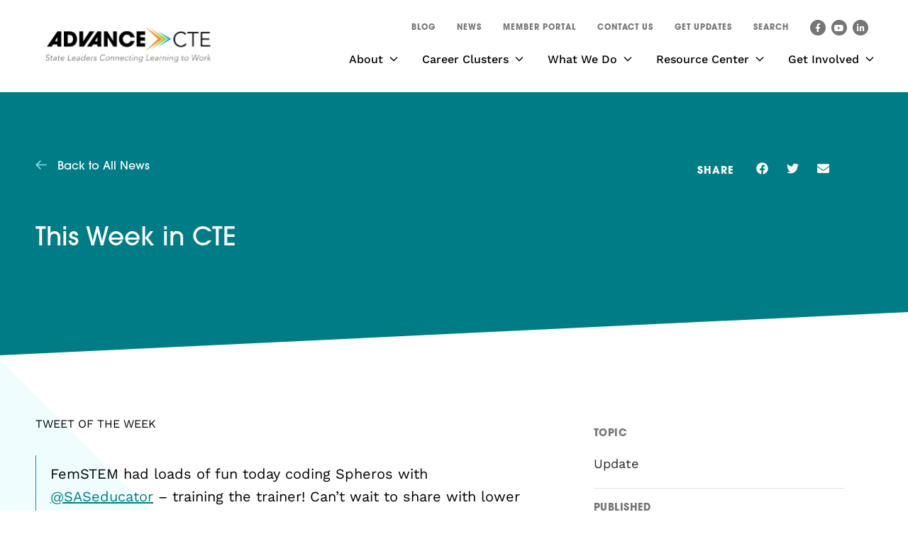

--- FILE ---
content_type: text/html; charset=UTF-8
request_url: https://careertech.org/news/this-week-in-cte-59/
body_size: 16844
content:
<!DOCTYPE html>

<!--// OPEN HTML //-->
<html lang="en-US" >

<!--// OPEN HEAD //-->
<head>
  
  <script src="https://cdn.userway.org/widget.js" data-account="0FrjhkMdnC"></script>      
      <title>This Week in CTE - Advance CTE</title>

      <meta charset="UTF-8"/>
    	      <meta name="viewport" content="width=device-width, initial-scale=1"/>
              <meta name="apple-mobile-web-app-title"
           content="Advance CTE">
            
      <!--// PINGBACK & FAVICON //-->
      
                        
      <meta name="type" content="article">
              <meta name="description" content="TWEET OF THE WEEKFemSTEM had loads of fun today coding Spheros with @SASeducator – training the trainer! Can&#039;t wait…">
      
      
    <meta name='robots' content='index, follow, max-image-preview:large, max-snippet:-1, max-video-preview:-1' />

	<!-- This site is optimized with the Yoast SEO plugin v26.8 - https://yoast.com/product/yoast-seo-wordpress/ -->
	<link rel="canonical" href="https://careertech.org/news/this-week-in-cte-59/" />
	<meta property="og:locale" content="en_US" />
	<meta property="og:type" content="article" />
	<meta property="og:title" content="This Week in CTE - Advance CTE" />
	<meta property="og:description" content="TWEET OF THE WEEK FemSTEM had loads of fun today coding Spheros with @SASeducator – training the trainer! Can&#8217;t wait to share with lower grade students! #GirlsInSTEM #chccs @CTEWorks @CHHSAOIT pic.twitter.com/aIz4hQJkwf — Jennifer Walker (@LearnITWalker) November 27, 2018 ANNOUNCEMENT OF THE WEEK The U.S. Department of Education has approved plans for the Every Student Succeeds Act (ESSA) for all states [&hellip;]" />
	<meta property="og:url" content="https://careertech.org/news/this-week-in-cte-59/" />
	<meta property="og:site_name" content="Advance CTE" />
	<meta property="article:publisher" content="http://www.facebook.com/AdvanceCTE" />
	<meta property="article:modified_time" content="2023-01-12T22:21:56+00:00" />
	<meta name="twitter:card" content="summary_large_image" />
	<meta name="twitter:label1" content="Est. reading time" />
	<meta name="twitter:data1" content="2 minutes" />
	<script type="application/ld+json" class="yoast-schema-graph">{"@context":"https://schema.org","@graph":[{"@type":"WebPage","@id":"https://careertech.org/news/this-week-in-cte-59/","url":"https://careertech.org/news/this-week-in-cte-59/","name":"This Week in CTE - Advance CTE","isPartOf":{"@id":"https://careertech.org/#website"},"datePublished":"2018-11-30T16:41:00+00:00","dateModified":"2023-01-12T22:21:56+00:00","breadcrumb":{"@id":"https://careertech.org/news/this-week-in-cte-59/#breadcrumb"},"inLanguage":"en-US","potentialAction":[{"@type":"ReadAction","target":["https://careertech.org/news/this-week-in-cte-59/"]}]},{"@type":"BreadcrumbList","@id":"https://careertech.org/news/this-week-in-cte-59/#breadcrumb","itemListElement":[{"@type":"ListItem","position":1,"name":"Home","item":"https://careertech.org/"},{"@type":"ListItem","position":2,"name":"This Week in CTE"}]},{"@type":"WebSite","@id":"https://careertech.org/#website","url":"https://careertech.org/","name":"Advance CTE","description":"State Leaders Connecting Learning to Work","potentialAction":[{"@type":"SearchAction","target":{"@type":"EntryPoint","urlTemplate":"https://careertech.org/?s={search_term_string}"},"query-input":{"@type":"PropertyValueSpecification","valueRequired":true,"valueName":"search_term_string"}}],"inLanguage":"en-US"}]}</script>
	<!-- / Yoast SEO plugin. -->


<link rel='dns-prefetch' href='//www.google.com' />
<link rel='dns-prefetch' href='//use.typekit.net' />
<link rel='dns-prefetch' href='//fonts.googleapis.com' />
<link rel="stylesheet" href="https://use.typekit.net/sqy5hxb.css"><style id='wp-img-auto-sizes-contain-inline-css'>
img:is([sizes=auto i],[sizes^="auto," i]){contain-intrinsic-size:3000px 1500px}
/*# sourceURL=wp-img-auto-sizes-contain-inline-css */
</style>
<link rel='stylesheet' id='dce-dynamic-visibility-style-css' href='https://careertech.org/wp-content/plugins/dynamic-visibility-for-elementor/assets/css/dynamic-visibility.css?ver=6.0.2' media='all' />
<style id='safe-svg-svg-icon-style-inline-css'>
.safe-svg-cover{text-align:center}.safe-svg-cover .safe-svg-inside{display:inline-block;max-width:100%}.safe-svg-cover svg{fill:currentColor;height:100%;max-height:100%;max-width:100%;width:100%}

/*# sourceURL=https://careertech.org/wp-content/plugins/safe-svg/dist/safe-svg-block-frontend.css */
</style>
<link rel='stylesheet' id='elementor-frontend-css' href='https://careertech.org/wp-content/plugins/elementor/assets/css/frontend.min.css?ver=3.34.2' media='all' />
<link rel='stylesheet' id='widget-heading-css' href='https://careertech.org/wp-content/plugins/elementor/assets/css/widget-heading.min.css?ver=3.34.2' media='all' />
<link rel='stylesheet' id='widget-share-buttons-css' href='https://careertech.org/wp-content/plugins/elementor-pro/assets/css/widget-share-buttons.min.css?ver=3.34.1' media='all' />
<link rel='stylesheet' id='e-apple-webkit-css' href='https://careertech.org/wp-content/plugins/elementor/assets/css/conditionals/apple-webkit.min.css?ver=3.34.2' media='all' />
<link rel='stylesheet' id='e-shapes-css' href='https://careertech.org/wp-content/plugins/elementor/assets/css/conditionals/shapes.min.css?ver=3.34.2' media='all' />
<link rel='stylesheet' id='widget-post-info-css' href='https://careertech.org/wp-content/plugins/elementor-pro/assets/css/widget-post-info.min.css?ver=3.34.1' media='all' />
<link rel='stylesheet' id='widget-icon-list-css' href='https://careertech.org/wp-content/plugins/elementor/assets/css/widget-icon-list.min.css?ver=3.34.2' media='all' />
<link rel='stylesheet' id='elementor-post-6-css' href='https://careertech.org/wp-content/uploads/elementor/css/post-6.css?ver=1769062819' media='all' />
<link rel='stylesheet' id='font-awesome-5-all-css' href='https://careertech.org/wp-content/plugins/elementor/assets/lib/font-awesome/css/all.min.css?ver=3.34.2' media='all' />
<link rel='stylesheet' id='font-awesome-4-shim-css' href='https://careertech.org/wp-content/plugins/elementor/assets/lib/font-awesome/css/v4-shims.min.css?ver=3.34.2' media='all' />
<link rel='stylesheet' id='pp-extensions-css' href='https://careertech.org/wp-content/plugins/powerpack-elements/assets/css/min/extensions.min.css?ver=2.12.14' media='all' />
<link rel='stylesheet' id='pp-tooltip-css' href='https://careertech.org/wp-content/plugins/powerpack-elements/assets/css/min/tooltip.min.css?ver=2.12.14' media='all' />
<link rel='stylesheet' id='elementor-post-7788-css' href='https://careertech.org/wp-content/uploads/elementor/css/post-7788.css?ver=1769062830' media='all' />
<link rel='stylesheet' id='graphina_chart-css-css' href='https://careertech.org/wp-content/plugins/graphina-elementor-charts-and-graphs/assets/css/graphina-chart.css?ver=3.1.9' media='all' />
<link rel='stylesheet' id='typography-style-css' href='https://use.typekit.net/sqy5hxb.css' media='all' />
<link rel='stylesheet' id='theme-style-css' href='https://careertech.org/wp-content/themes/careertech-child/css/style.css' media='all' />
<link rel='stylesheet' id='socialdriver-style-css' href='https://careertech.org/wp-content/themes/socialdriver/css/style.css' media='all' />
<link rel='stylesheet' id='redux-google-fonts-sf_socialdriver_options-css' href='https://fonts.googleapis.com/css?family=Source+Sans+Pro%3A400&#038;display=block&#038;ver=1743545982' media='all' />
<link rel='stylesheet' id='ecs-styles-css' href='https://careertech.org/wp-content/plugins/ele-custom-skin/assets/css/ecs-style.css?ver=3.1.9' media='all' />
<link rel='stylesheet' id='elementor-post-7683-css' href='https://careertech.org/wp-content/uploads/elementor/css/post-7683.css?ver=1736336244' media='all' />
<link rel='stylesheet' id='elementor-post-7687-css' href='https://careertech.org/wp-content/uploads/elementor/css/post-7687.css?ver=1731350132' media='all' />
<link rel='stylesheet' id='elementor-post-7836-css' href='https://careertech.org/wp-content/uploads/elementor/css/post-7836.css?ver=1681141185' media='all' />
<link rel='stylesheet' id='elementor-post-15659-css' href='https://careertech.org/wp-content/uploads/elementor/css/post-15659.css?ver=1680118535' media='all' />
<link rel='stylesheet' id='elementor-post-15664-css' href='https://careertech.org/wp-content/uploads/elementor/css/post-15664.css?ver=1681919061' media='all' />
<link rel='stylesheet' id='elementor-post-15948-css' href='https://careertech.org/wp-content/uploads/elementor/css/post-15948.css?ver=1748430249' media='all' />
<link rel='stylesheet' id='elementor-post-15968-css' href='https://careertech.org/wp-content/uploads/elementor/css/post-15968.css?ver=1681252017' media='all' />
<link rel='stylesheet' id='elementor-post-17628-css' href='https://careertech.org/wp-content/uploads/elementor/css/post-17628.css?ver=1718715737' media='all' />
<link rel='stylesheet' id='elementor-post-19113-css' href='https://careertech.org/wp-content/uploads/elementor/css/post-19113.css?ver=1727699245' media='all' />
<link rel='stylesheet' id='elementor-post-21793-css' href='https://careertech.org/wp-content/uploads/elementor/css/post-21793.css?ver=1749046074' media='all' />
<link rel='stylesheet' id='elementor-post-22280-css' href='https://careertech.org/wp-content/uploads/elementor/css/post-22280.css?ver=1750869241' media='all' />
<link rel='stylesheet' id='elementor-post-22297-css' href='https://careertech.org/wp-content/uploads/elementor/css/post-22297.css?ver=1750869821' media='all' />
<link rel='stylesheet' id='elementor-post-22483-css' href='https://careertech.org/wp-content/uploads/elementor/css/post-22483.css?ver=1751040264' media='all' />
<link rel='stylesheet' id='elementor-post-24020-css' href='https://careertech.org/wp-content/uploads/elementor/css/post-24020.css?ver=1755192181' media='all' />
<link rel='stylesheet' id='elementor-post-24786-css' href='https://careertech.org/wp-content/uploads/elementor/css/post-24786.css?ver=1759409577' media='all' />
<script id="jquery-core-js-extra">
/* <![CDATA[ */
var pp = {"ajax_url":"https://careertech.org/wp-admin/admin-ajax.php"};
//# sourceURL=jquery-core-js-extra
/* ]]> */
</script>
<script src="https://careertech.org/wp-includes/js/jquery/jquery.min.js?ver=3.7.1" id="jquery-core-js"></script>
<script src="https://careertech.org/wp-includes/js/jquery/jquery-migrate.min.js?ver=3.4.1" id="jquery-migrate-js"></script>
<script src="https://careertech.org/wp-content/plugins/elementor/assets/lib/font-awesome/js/v4-shims.min.js?ver=3.34.2" id="font-awesome-4-shim-js"></script>
<script id="ecs_ajax_load-js-extra">
/* <![CDATA[ */
var ecs_ajax_params = {"ajaxurl":"https://careertech.org/wp-admin/admin-ajax.php","posts":"{\"page\":0,\"news\":\"this-week-in-cte-59\",\"post_type\":\"news\",\"name\":\"this-week-in-cte-59\",\"error\":\"\",\"m\":\"\",\"p\":0,\"post_parent\":\"\",\"subpost\":\"\",\"subpost_id\":\"\",\"attachment\":\"\",\"attachment_id\":0,\"pagename\":\"\",\"page_id\":0,\"second\":\"\",\"minute\":\"\",\"hour\":\"\",\"day\":0,\"monthnum\":0,\"year\":0,\"w\":0,\"category_name\":\"\",\"tag\":\"\",\"cat\":\"\",\"tag_id\":\"\",\"author\":\"\",\"author_name\":\"\",\"feed\":\"\",\"tb\":\"\",\"paged\":0,\"meta_key\":\"\",\"meta_value\":\"\",\"preview\":\"\",\"s\":\"\",\"sentence\":\"\",\"title\":\"\",\"fields\":\"all\",\"menu_order\":\"\",\"embed\":\"\",\"category__in\":[],\"category__not_in\":[],\"category__and\":[],\"post__in\":[],\"post__not_in\":[],\"post_name__in\":[],\"tag__in\":[],\"tag__not_in\":[],\"tag__and\":[],\"tag_slug__in\":[],\"tag_slug__and\":[],\"post_parent__in\":[],\"post_parent__not_in\":[],\"author__in\":[],\"author__not_in\":[],\"search_columns\":[],\"parsed_rml_folder\":0,\"ignore_sticky_posts\":false,\"suppress_filters\":false,\"cache_results\":true,\"update_post_term_cache\":true,\"update_menu_item_cache\":false,\"lazy_load_term_meta\":true,\"update_post_meta_cache\":true,\"posts_per_page\":9,\"nopaging\":false,\"comments_per_page\":\"50\",\"no_found_rows\":false,\"order\":\"DESC\",\"use_rml_folder\":false}"};
//# sourceURL=ecs_ajax_load-js-extra
/* ]]> */
</script>
<script src="https://careertech.org/wp-content/plugins/ele-custom-skin/assets/js/ecs_ajax_pagination.js?ver=3.1.9" id="ecs_ajax_load-js"></script>
<script src="https://careertech.org/wp-content/plugins/ele-custom-skin/assets/js/ecs.js?ver=3.1.9" id="ecs-script-js"></script>
<style> .ae_data .elementor-editor-element-setting {
      display:none !important;
      }
      </style>
		<!-- GA Google Analytics @ https://m0n.co/ga -->
		<script async src="https://www.googletagmanager.com/gtag/js?id=G-1EKF506ZRL"></script>
		<script>
			window.dataLayer = window.dataLayer || [];
			function gtag(){dataLayer.push(arguments);}
			gtag('js', new Date());
			gtag('config', 'G-1EKF506ZRL');
		</script>

	<meta name="TagPages" content="1.64"/>
  <link rel="stylesheet" href="https://use.typekit.net/xum7fxi.css">
<meta name="generator" content="Elementor 3.34.2; features: e_font_icon_svg, additional_custom_breakpoints; settings: css_print_method-external, google_font-enabled, font_display-block">
<style>
.dark-purple {
  color: #baa6c5;
}
</style>
<!--[if lt IE 9]><script data-cfasync="false" src="https://careertech.org/wp-content/themes/socialdriver/js/respond.js"></script><script data-cfasync="false" src="https://careertech.org/wp-content/themes/socialdriver/js/html5shiv.js"></script><script data-cfasync="false" src="https://careertech.org/wp-content/themes/socialdriver/js/excanvas.compiled.js"></script><![endif]--><style>
@media only screen and (min-width: 2030px) {
          .layout-boxed #container {
            width: 2030px;
          }
          .container, .elementor-container {
            width: 2000px;
          }
          li.menu-item.sf-mega-menu > ul.sub-menu {
            width: 1970px!important;
          }
        }</style>
			<style>
				.e-con.e-parent:nth-of-type(n+4):not(.e-lazyloaded):not(.e-no-lazyload),
				.e-con.e-parent:nth-of-type(n+4):not(.e-lazyloaded):not(.e-no-lazyload) * {
					background-image: none !important;
				}
				@media screen and (max-height: 1024px) {
					.e-con.e-parent:nth-of-type(n+3):not(.e-lazyloaded):not(.e-no-lazyload),
					.e-con.e-parent:nth-of-type(n+3):not(.e-lazyloaded):not(.e-no-lazyload) * {
						background-image: none !important;
					}
				}
				@media screen and (max-height: 640px) {
					.e-con.e-parent:nth-of-type(n+2):not(.e-lazyloaded):not(.e-no-lazyload),
					.e-con.e-parent:nth-of-type(n+2):not(.e-lazyloaded):not(.e-no-lazyload) * {
						background-image: none !important;
					}
				}
			</style>
			<meta name="google-site-verification" content="-gD1i2TiSrtOp_1RNMFKFquQf6eAp0hhoWFH4lcCBSg" /><link rel="icon" href="https://careertech.org/wp-content/uploads/2023/03/favicon.png" sizes="32x32" />
<link rel="icon" href="https://careertech.org/wp-content/uploads/2023/03/favicon.png" sizes="192x192" />
<link rel="apple-touch-icon" href="https://careertech.org/wp-content/uploads/2023/03/favicon.png" />
<meta name="msapplication-TileImage" content="https://careertech.org/wp-content/uploads/2023/03/favicon.png" />
		<style id="wp-custom-css">
			.gform_wrapper.gravity-theme form .gform_body .gform_fields .gfield .ginput_container .pp-gf-select-custom select {
  margin: 0 !important;
}

.pp-gf-select-custom {
  display: block;
  margin: 0;
  padding: 0;
}

.gform_wrapper.gravity-theme form .gform_body .gform_fields .gfield .ginput_container select {
  padding: 10px !important;
  height: 45px;
}

.gform_wrapper.gravity-theme form .gform_body .gform_fields .gfield .gfield_label {
	font-size: 1.8rem;
}

.gform_wrapper.gravity-theme form .gform_body .gform_fields .gfield .gfield_description {
	font-size: 1.6rem;
}

.gform_wrapper.gravity-theme form .gform_body .gform_fields .gfield .ginput_container .gfield_checkbox .gchoice label {
  display: inline-block;
  max-width: calc(100% - 40px);
}

/* AGH 43237 */
@media screen and (min-width: 768px) {
 .post-20173 #resource-main-container > .elementor-container {
  flex-direction: column;
 }
 .post-20173 #resource-sidebar-column {
  margin-left: 11px;
 }
}		</style>
		<style title="dynamic-css" class="options-output">body,p{font-family:"Source Sans Pro";line-height:20px;font-weight:400;font-style:normal;font-size:14px;}h1,.impact-text,.impact-text-large{font-family:"Source Sans Pro";line-height:34px;font-weight:400;font-style:normal;font-size:24px;}h2,.blog-item .quote-excerpt{font-family:"Source Sans Pro";line-height:30px;font-weight:400;font-style:normal;font-size:20px;}h3{font-family:"Source Sans Pro";line-height:24px;font-weight:400;font-style:normal;font-size:18px;}h4{font-family:"Source Sans Pro";line-height:20px;font-weight:400;font-style:normal;font-size:16px;}h5{font-family:"Source Sans Pro";line-height:18px;font-weight:400;font-style:normal;font-size:14px;}h6{font-family:"Source Sans Pro";line-height:16px;font-weight:400;font-style:normal;font-size:12px;}#main-nav, #header nav, #vertical-nav nav, .header-9#header-section #main-nav, #overlay-menu nav, #mobile-menu, #one-page-nav li .hover-caption{font-family:"Source Sans Pro";font-weight:400;font-style:normal;font-size:18px;}</style>
  
  <!--[if gte IE 9]>
   <style>
    .gradient {
      filter: none;
    }
   </style>
  <![endif]-->

  <!--// CLOSE HEAD //-->
</head>

<!--// OPEN BODY //-->
<body class="wp-singular news-template-default single single-news postid-2783 wp-theme-socialdriver wp-child-theme-careertech-child minimal-design header-5 header-5-overlay mobile-header-left-logo mhs-tablet-land mh-dropdown responsive-fluid product-shadows layout-fullwidth disable-mobile-animations remove-styles slideout-right swift-framework-v2.5.53 careertech.org-theme-v2022 elementor-default elementor-template-full-width elementor-kit-6 elementor-page-7788" >



<!--// OPEN #container //-->
<div id="container" class=" clearfix">

  <header id="mobile-header" class="mobile-left-logo clearfix">
<div id="mobile-logo" class="logo-left has-svg clearfix">
<a href="https://careertech.org" title="Go to Advance CTE Home." rel="home">
<span class="accessibility-text">Go to Advance CTE Home</span> <div class="logo-svg-container" aria-hidden="true"><img id="logo-image" aria-hidden="true" src="https://careertech.org/wp-content/themes/careertech-child/images/logo.svg" alt="Advance CTE" /></div>
</a>
</div>
<div class="mobile-header-opts"><a href="#" class="mobile-menu-link menu-bars-link" role="button" aria-label="menu"><span class="menu-bars"></span></a>
</div></header>
        
    		<!--// HEADER //-->
    		<div class="header-wrap full-center full-header-stick page-header-standard">
    			
    			    			
              		  <div id="header-section" class="header-5 clearfix">
    		  	    		    
<header id="header" class="sticky-header clearfix">
	<div class="container"> 
		
		<div class="row top-row"> 

			<div class="header-right">
				
				<nav class="std-menu clearfix" aria-label="utility navigation">
<div class="menu-utility-nav-container"><ul id=menu-utility-nav class=menu><li class="menu-item-19910 menu-item menu-item-type-post_type menu-item-object-page"><a href="https://careertech.org/blog/" data-postid="19102"><span class="menu-item-text">Blog</span></a></li>
<li class="menu-item-21993 menu-item menu-item-type-post_type menu-item-object-page"><a href="https://careertech.org/news/" data-postid="7178"><span class="menu-item-text">News</span></a></li>
<li class="menu-item-16851 menu-item menu-item-type-custom menu-item-object-custom"><a href="http://members.careertech.org" data-postid="16851"><span class="menu-item-text">Member Portal</span></a></li>
<li class="menu-item-16880 menu-item menu-item-type-post_type menu-item-object-page"><a href="https://careertech.org/contact-us/" data-postid="16879"><span class="menu-item-text">Contact Us</span></a></li>
<li class="menu-item-19247 menu-item menu-item-type-custom menu-item-object-custom"><a href="https://mailchi.mp/careertech.org/get-updates" data-postid="19247"><span class="menu-item-text">Get Updates</span></a></li>
</ul></div></nav>
				<div class="menu-search parent">
	<a href="#" class="header-search-link-alt" title="Search this site" role="button" data-state="closed"><span>Search</span></a>
	<div class="ajax-search-wrap" data-ajaxurl="https://careertech.org/wp-admin/admin-ajax.php">
		<form method="get" class="ajax-search-form" action="https://careertech.org" role="search">
			<label class="accessibility-text" for="navigation-search-input">Search this site</label>
			<input id="navigation-search-input" type="search" placeholder="Search" name="s">
			<button type="submit" class="search-icon-position" title="Submit site search"><span class="accessibility-text">Submit site search</span><i class="ss-search" aria-hidden="true"></i></button>
		</form>
		<!-- <div class="ajax-search-results"></div> -->
	</div>
</div>					<nav id="social-icons-navigation" class="social-icons standard clearfix" aria-label="social channels main menu">
		<ul itemscope itemtype="http://schema.org/Organization">
			<li class="website"><link itemprop="url" href="https://careertech.org"></li>
							<li class="facebook">
				<a itemprop="sameAs" href="https://www.facebook.com/AdvanceCTE" target="_blank" title="Go to Advance CTE Facebook Profile."><span class="accessibility-text">Facebook Profile</span><i class="fa fa-facebook" aria-hidden="true"></i></a>
			</li>
							<li class="youtube">
				<a itemprop="sameAs" href="https://www.youtube.com/channel/UCGmwW3Rktq6BEiZyHhq5V4w" target="_blank" title="Go to Advance CTE YouTube Channel."><span class="accessibility-text">YouTube Channel</span><i class="fa fa-youtube-play" aria-hidden="true"></i></a>
			</li>
									<li class="linkedin">
				<a itemprop="sameAs" href="http://www.linkedin.com/company/advance-cte?trk=top_nav_home" target="_blank" title="Go to Advance CTE Linkedin Profile."><span class="accessibility-text">Linkedin Profile</span><i class="fa fa-linkedin" aria-hidden="true"></i></a>
			</li>
																																						
		</ul>
	</nav>
	

			</div>
			
		</div>
		<div class="row bottom-row"> 
			
			<div id="logo" class="col-sm-4 logo-left has-svg clearfix">
<a href="https://careertech.org" title="Go to Advance CTE Home." rel="home">
<span class="accessibility-text">Go to Advance CTE Home</span> <div class="logo-svg-container" aria-hidden="true"><img id="logo-image" aria-hidden="true" src="https://careertech.org/wp-content/themes/careertech-child/images/logo.svg" alt="Advance CTE" /></div>
</a>
</div>

			<nav id="main-navigation" class="std-menu clearfix" aria-label="main navigation">
<div class="menu-main-menu-container"><ul id=menu-main-menu class=menu><li class="menu-item-7134 menu-item menu-item-type-post_type menu-item-object-page menu-item-has-children sf-std-menu" itemscope itemtype="http://www.schema.org/SiteNavigationElement"><a href="https://careertech.org/about/" aria-expanded="false" aria-haspopup="true" data-postid="7042" itemprop="url"><span itemprop="name">About</span></a>
<ul class="sub-menu">
	<li class="menu-item-7148 menu-item menu-item-type-post_type menu-item-object-page sf-std-menu" itemscope itemtype="http://www.schema.org/SiteNavigationElement"><a href="https://careertech.org/about/history/" data-postid="7043" itemprop="url">History</a></li>
	<li class="menu-item-16401 menu-item menu-item-type-post_type menu-item-object-page sf-std-menu" itemscope itemtype="http://www.schema.org/SiteNavigationElement"><a href="https://careertech.org/about/state-directors/" data-postid="16369" itemprop="url">State Directors</a></li>
	<li class="menu-item-7149 menu-item menu-item-type-post_type menu-item-object-page sf-std-menu" itemscope itemtype="http://www.schema.org/SiteNavigationElement"><a href="https://careertech.org/about/leadership/" data-postid="7045" itemprop="url">Leadership</a></li>
	<li class="menu-item-7150 menu-item menu-item-type-post_type menu-item-object-page sf-std-menu" itemscope itemtype="http://www.schema.org/SiteNavigationElement"><a href="https://careertech.org/about/staff/" data-postid="7046" itemprop="url">Staff</a></li>
	<li class="menu-item-7147 menu-item menu-item-type-post_type menu-item-object-page sf-std-menu" itemscope itemtype="http://www.schema.org/SiteNavigationElement"><a href="https://careertech.org/about/careers/" data-postid="7047" itemprop="url">Careers</a></li>
</ul>
</li>
<li class="menu-item-19319 menu-item menu-item-type-post_type menu-item-object-page menu-item-has-children sf-std-menu" itemscope itemtype="http://www.schema.org/SiteNavigationElement"><a href="https://careertech.org/career-clusters/" aria-expanded="false" aria-haspopup="true" data-postid="17938" itemprop="url"><span itemprop="name">Career Clusters</span></a>
<ul class="sub-menu">
	<li class="menu-item-19320 menu-item menu-item-type-post_type menu-item-object-page sf-std-menu" itemscope itemtype="http://www.schema.org/SiteNavigationElement"><a href="https://careertech.org/career-clusters/about-the-national-career-clusters-framework/" data-postid="18003" itemprop="url">About the National Career Clusters Framework</a></li>
	<li class="menu-item-19321 menu-item menu-item-type-post_type menu-item-object-page sf-std-menu" itemscope itemtype="http://www.schema.org/SiteNavigationElement"><a href="https://careertech.org/career-clusters/your-place-in-the-framework/" data-postid="18009" itemprop="url">Your Place in the Framework</a></li>
	<li class="menu-item-19324 menu-item menu-item-type-post_type menu-item-object-page sf-std-menu" itemscope itemtype="http://www.schema.org/SiteNavigationElement"><a href="https://careertech.org/career-clusters/implementation-support/" data-postid="18006" itemprop="url">Implementation Support</a></li>
	<li class="menu-item-22329 menu-item menu-item-type-post_type menu-item-object-page sf-std-menu" itemscope itemtype="http://www.schema.org/SiteNavigationElement"><a href="https://careertech.org/career-clusters/resources/" data-postid="21954" itemprop="url">Resources</a></li>
	<li class="menu-item-25038 menu-item menu-item-type-post_type menu-item-object-page sf-std-menu" itemscope itemtype="http://www.schema.org/SiteNavigationElement"><a href="https://careertech.org/career-clusters/frequently-asked-questions/" data-postid="24947" itemprop="url">Frequently Asked Questions</a></li>
</ul>
</li>
<li class="menu-item-7136 menu-item menu-item-type-post_type menu-item-object-page menu-item-has-children sf-std-menu" itemscope itemtype="http://www.schema.org/SiteNavigationElement"><a href="https://careertech.org/what-we-do/" aria-expanded="false" aria-haspopup="true" data-postid="7059" itemprop="url"><span itemprop="name">What We Do</span></a>
<ul class="sub-menu">
	<li class="menu-item-7158 menu-item menu-item-type-post_type menu-item-object-page menu-item-has-children sf-std-menu" itemscope itemtype="http://www.schema.org/SiteNavigationElement"><a href="https://careertech.org/what-we-do/engaging-policymakers/" aria-expanded="false" aria-haspopup="true" data-postid="7060" itemprop="url">Engaging Policymakers</a>
	<ul class="sub-menu">
		<li class="menu-item-16752 menu-item menu-item-type-post_type menu-item-object-page sf-std-menu" itemscope itemtype="http://www.schema.org/SiteNavigationElement"><a href="https://careertech.org/what-we-do/engaging-policymakers/federal-policy-agenda/" data-postid="15733" itemprop="url">Federal Policy Agenda</a></li>
	</ul>
</li>
	<li class="menu-item-7157 menu-item menu-item-type-post_type menu-item-object-page menu-item-has-children sf-std-menu" itemscope itemtype="http://www.schema.org/SiteNavigationElement"><a href="https://careertech.org/what-we-do/case-making-communications/" aria-expanded="false" aria-haspopup="true" data-postid="7083" itemprop="url">Case-Making &#038; Communications</a>
	<ul class="sub-menu">
		<li class="menu-item-16755 menu-item menu-item-type-post_type menu-item-object-page sf-std-menu" itemscope itemtype="http://www.schema.org/SiteNavigationElement"><a href="https://careertech.org/what-we-do/case-making-communications/engage-families-learners/" data-postid="7085" itemprop="url">Engage Families &#038; Learners</a></li>
		<li class="menu-item-20070 menu-item menu-item-type-post_type menu-item-object-page sf-std-menu" itemscope itemtype="http://www.schema.org/SiteNavigationElement"><a href="https://careertech.org/what-we-do/case-making-communications/cte-month/" data-postid="19960" itemprop="url">CTE Month</a></li>
	</ul>
</li>
	<li class="menu-item-7153 menu-item menu-item-type-post_type menu-item-object-page sf-std-menu" itemscope itemtype="http://www.schema.org/SiteNavigationElement"><a href="https://careertech.org/our-vision/cte-in-your-state/" data-postid="7056" itemprop="url">CTE in Your State</a></li>
	<li class="menu-item-7160 menu-item menu-item-type-post_type menu-item-object-page sf-std-menu" itemscope itemtype="http://www.schema.org/SiteNavigationElement"><a href="https://careertech.org/what-we-do/professional-development/" data-postid="7088" itemprop="url">Professional Development</a></li>
	<li class="menu-item-7159 menu-item menu-item-type-post_type menu-item-object-page menu-item-has-children sf-std-menu" itemscope itemtype="http://www.schema.org/SiteNavigationElement"><a href="https://careertech.org/what-we-do/initiatives/" aria-expanded="false" aria-haspopup="true" data-postid="7089" itemprop="url">Initiatives</a>
	<ul class="sub-menu">
		<li class="menu-item-23327 menu-item menu-item-type-custom menu-item-object-custom sf-std-menu" itemscope itemtype="http://www.schema.org/SiteNavigationElement"><a href="https://careertech.org/what-we-do/initiatives/" data-postid="23327" itemprop="url">All Initiatives</a></li>
		<li class="menu-item-17791 menu-item menu-item-type-custom menu-item-object-custom sf-std-menu" itemscope itemtype="http://www.schema.org/SiteNavigationElement"><a href="https://careertech.org/our-vision/equitable-and-inclusive-cte/alumni-directory/" data-postid="17791" itemprop="url">Alumni Directory</a></li>
		<li class="menu-item-17367 menu-item menu-item-type-post_type menu-item-object-page sf-std-menu" itemscope itemtype="http://www.schema.org/SiteNavigationElement"><a href="https://careertech.org/what-we-do/initiatives/postsecondary-state-cte-leaders-fellowship/" data-postid="7093" itemprop="url">Postsecondary State CTE Leaders Fellowship</a></li>
	</ul>
</li>
	<li class="menu-item-15937 menu-item menu-item-type-post_type menu-item-object-page sf-std-menu" itemscope itemtype="http://www.schema.org/SiteNavigationElement"><a href="https://careertech.org/what-we-do/state-resources/" data-postid="15721" itemprop="url">State Resources</a></li>
</ul>
</li>
<li class="menu-item-7137 menu-item menu-item-type-post_type menu-item-object-page menu-item-has-children sf-std-menu" itemscope itemtype="http://www.schema.org/SiteNavigationElement"><a href="https://careertech.org/resource-center/" aria-expanded="false" aria-haspopup="true" data-postid="7095" itemprop="url"><span itemprop="name">Resource Center</span></a>
<ul class="sub-menu">
	<li class="menu-item-7164 menu-item menu-item-type-post_type menu-item-object-page sf-std-menu" itemscope itemtype="http://www.schema.org/SiteNavigationElement"><a href="https://careertech.org/resource-center/topics/" data-postid="7097" itemprop="url">By Topic</a></li>
	<li class="menu-item-7163 menu-item menu-item-type-post_type menu-item-object-page sf-std-menu" itemscope itemtype="http://www.schema.org/SiteNavigationElement"><a href="https://careertech.org/resource-center/series/" data-postid="7113" itemprop="url">By Series</a></li>
	<li class="menu-item-19707 menu-item menu-item-type-custom menu-item-object-custom sf-std-menu" itemscope itemtype="http://www.schema.org/SiteNavigationElement"><a href="https://careertech.org/resource-center/series/advance-cte-resources/" data-postid="19707" itemprop="url">Advance CTE Resources</a></li>
</ul>
</li>
<li class="menu-item-7138 menu-item menu-item-type-post_type menu-item-object-page menu-item-has-children sf-std-menu" itemscope itemtype="http://www.schema.org/SiteNavigationElement"><a href="https://careertech.org/get-involved/" aria-expanded="false" aria-haspopup="true" data-postid="7126" itemprop="url"><span itemprop="name">Get Involved</span></a>
<ul class="sub-menu">
	<li class="menu-item-7146 menu-item menu-item-type-post_type menu-item-object-page sf-std-menu" itemscope itemtype="http://www.schema.org/SiteNavigationElement"><a href="https://careertech.org/get-involved/membership/" data-postid="7127" itemprop="url">Become a Member</a></li>
	<li class="menu-item-7145 menu-item menu-item-type-post_type menu-item-object-page sf-std-menu" itemscope itemtype="http://www.schema.org/SiteNavigationElement"><a href="https://careertech.org/get-involved/newsletter/" data-postid="7128" itemprop="url">CTEWorks Newsletter</a></li>
	<li class="menu-item-7144 menu-item menu-item-type-post_type menu-item-object-page sf-std-menu" itemscope itemtype="http://www.schema.org/SiteNavigationElement"><a href="https://careertech.org/get-involved/events/" data-postid="7129" itemprop="url">Events</a></li>
</ul>
</li>
</ul></div></nav>
			
		</div> <!-- CLOSE .row --> 
	</div> <!-- CLOSE .container --> 
	</header>     		        		  </div>
    		  
    		  
    		  
    		</div>

    		
  <!--// OPEN #main-container //-->
  <main id="main-container" class="clearfix">

        <div class="page-heading clearfix" >
              <div class="container">
          <div class="heading-text">

            
            
              <h1 class="entry-title" >This Week in CTE</h1>
              
            
          </div>

        </div>
      </div>
      		<div data-elementor-type="single-post" data-elementor-id="7788" class="elementor elementor-7788 elementor-location-single post-2783 news type-news status-publish news-category-update" data-elementor-post-type="elementor_library">
					<section class="elementor-section elementor-top-section elementor-element elementor-element-633df33 elementor-section-height-min-height elementor-section-items-top header-section header-no-image-section elementor-section-boxed elementor-section-height-default" data-id="633df33" data-element_type="section" data-settings="{&quot;background_background&quot;:&quot;classic&quot;,&quot;shape_divider_bottom&quot;:&quot;tilt&quot;}">
							<div class="elementor-background-overlay"></div>
						<div class="elementor-shape elementor-shape-bottom" aria-hidden="true" data-negative="false">
			<svg xmlns="http://www.w3.org/2000/svg" viewBox="0 0 1000 100" preserveAspectRatio="none">
	<path class="elementor-shape-fill" d="M0,6V0h1000v100L0,6z"/>
</svg>		</div>
					<div class="elementor-container elementor-column-gap-default">
					<div class="elementor-column elementor-col-100 elementor-top-column elementor-element elementor-element-b7bb138" data-id="b7bb138" data-element_type="column" data-settings="{&quot;background_background&quot;:&quot;classic&quot;}">
			<div class="elementor-widget-wrap elementor-element-populated">
						<section class="elementor-section elementor-inner-section elementor-element elementor-element-ffe1625 elementor-section-full_width elementor-section-height-default elementor-section-height-default" data-id="ffe1625" data-element_type="section">
						<div class="elementor-container elementor-column-gap-default">
					<div class="elementor-column elementor-col-50 elementor-inner-column elementor-element elementor-element-9d099da" data-id="9d099da" data-element_type="column">
			<div class="elementor-widget-wrap elementor-element-populated">
						<div class="elementor-element elementor-element-7753b62 white-text elementor-widget elementor-widget-button" data-id="7753b62" data-element_type="widget" data-widget_type="button.default">
				<div class="elementor-widget-container">
									<div class="elementor-button-wrapper">
					<a class="text-icon elementor-button elementor-button-link elementor-size-sm" href="https://careertech.org/news">
						<span class="elementor-button-content-wrapper">
									<span class="elementor-button-text">Back to All News</span>
					</span>
					</a>
				</div>
								</div>
				</div>
					</div>
		</div>
				<div class="elementor-column elementor-col-50 elementor-inner-column elementor-element elementor-element-87c3f4d" data-id="87c3f4d" data-element_type="column">
			<div class="elementor-widget-wrap elementor-element-populated">
						<div class="elementor-element elementor-element-b3e4b08 eyebrow white-text elementor-widget__width-auto elementor-widget elementor-widget-heading" data-id="b3e4b08" data-element_type="widget" data-widget_type="heading.default">
				<div class="elementor-widget-container">
					<h2 class="elementor-heading-title elementor-size-default">Share</h2>				</div>
				</div>
				<div class="elementor-element elementor-element-662830a elementor-share-buttons--view-icon elementor-share-buttons--skin-minimal elementor-share-buttons--shape-circle elementor-share-buttons--color-custom elementor-widget__width-auto elementor-grid-0 elementor-widget elementor-widget-share-buttons" data-id="662830a" data-element_type="widget" data-widget_type="share-buttons.default">
				<div class="elementor-widget-container">
							<div class="elementor-grid" role="list">
								<div class="elementor-grid-item" role="listitem">
						<div class="elementor-share-btn elementor-share-btn_facebook" role="button" tabindex="0" aria-label="Share on facebook">
															<span class="elementor-share-btn__icon">
								<svg aria-hidden="true" class="e-font-icon-svg e-fab-facebook" viewBox="0 0 512 512" xmlns="http://www.w3.org/2000/svg"><path d="M504 256C504 119 393 8 256 8S8 119 8 256c0 123.78 90.69 226.38 209.25 245V327.69h-63V256h63v-54.64c0-62.15 37-96.48 93.67-96.48 27.14 0 55.52 4.84 55.52 4.84v61h-31.28c-30.8 0-40.41 19.12-40.41 38.73V256h68.78l-11 71.69h-57.78V501C413.31 482.38 504 379.78 504 256z"></path></svg>							</span>
																				</div>
					</div>
									<div class="elementor-grid-item" role="listitem">
						<div class="elementor-share-btn elementor-share-btn_twitter" role="button" tabindex="0" aria-label="Share on twitter">
															<span class="elementor-share-btn__icon">
								<svg aria-hidden="true" class="e-font-icon-svg e-fab-twitter" viewBox="0 0 512 512" xmlns="http://www.w3.org/2000/svg"><path d="M459.37 151.716c.325 4.548.325 9.097.325 13.645 0 138.72-105.583 298.558-298.558 298.558-59.452 0-114.68-17.219-161.137-47.106 8.447.974 16.568 1.299 25.34 1.299 49.055 0 94.213-16.568 130.274-44.832-46.132-.975-84.792-31.188-98.112-72.772 6.498.974 12.995 1.624 19.818 1.624 9.421 0 18.843-1.3 27.614-3.573-48.081-9.747-84.143-51.98-84.143-102.985v-1.299c13.969 7.797 30.214 12.67 47.431 13.319-28.264-18.843-46.781-51.005-46.781-87.391 0-19.492 5.197-37.36 14.294-52.954 51.655 63.675 129.3 105.258 216.365 109.807-1.624-7.797-2.599-15.918-2.599-24.04 0-57.828 46.782-104.934 104.934-104.934 30.213 0 57.502 12.67 76.67 33.137 23.715-4.548 46.456-13.32 66.599-25.34-7.798 24.366-24.366 44.833-46.132 57.827 21.117-2.273 41.584-8.122 60.426-16.243-14.292 20.791-32.161 39.308-52.628 54.253z"></path></svg>							</span>
																				</div>
					</div>
									<div class="elementor-grid-item" role="listitem">
						<div class="elementor-share-btn elementor-share-btn_email" role="button" tabindex="0" aria-label="Share on email">
															<span class="elementor-share-btn__icon">
								<svg aria-hidden="true" class="e-font-icon-svg e-fas-envelope" viewBox="0 0 512 512" xmlns="http://www.w3.org/2000/svg"><path d="M502.3 190.8c3.9-3.1 9.7-.2 9.7 4.7V400c0 26.5-21.5 48-48 48H48c-26.5 0-48-21.5-48-48V195.6c0-5 5.7-7.8 9.7-4.7 22.4 17.4 52.1 39.5 154.1 113.6 21.1 15.4 56.7 47.8 92.2 47.6 35.7.3 72-32.8 92.3-47.6 102-74.1 131.6-96.3 154-113.7zM256 320c23.2.4 56.6-29.2 73.4-41.4 132.7-96.3 142.8-104.7 173.4-128.7 5.8-4.5 9.2-11.5 9.2-18.9v-19c0-26.5-21.5-48-48-48H48C21.5 64 0 85.5 0 112v19c0 7.4 3.4 14.3 9.2 18.9 30.6 23.9 40.7 32.4 173.4 128.7 16.8 12.2 50.2 41.8 73.4 41.4z"></path></svg>							</span>
																				</div>
					</div>
						</div>
						</div>
				</div>
					</div>
		</div>
					</div>
		</section>
				<div class="elementor-element elementor-element-7cf5ff5 title-heading white-text elementor-widget elementor-widget-heading" data-id="7cf5ff5" data-element_type="widget" data-widget_type="heading.default">
				<div class="elementor-widget-container">
					<h1 class="elementor-heading-title elementor-size-default">This Week in CTE</h1>				</div>
				</div>
					</div>
		</div>
					</div>
		</section>
				<section class="elementor-section elementor-top-section elementor-element elementor-element-4a37e004 elementor-reverse-mobile elementor-section-boxed elementor-section-height-default elementor-section-height-default" data-id="4a37e004" data-element_type="section" data-settings="{&quot;background_background&quot;:&quot;classic&quot;}">
							<div class="elementor-background-overlay"></div>
							<div class="elementor-container elementor-column-gap-default">
					<div class="elementor-column elementor-col-50 elementor-top-column elementor-element elementor-element-2ce88bff" data-id="2ce88bff" data-element_type="column">
			<div class="elementor-widget-wrap elementor-element-populated">
						<div class="elementor-element elementor-element-235c1d27 elementor-widget elementor-widget-theme-post-content" data-id="235c1d27" data-element_type="widget" data-widget_type="theme-post-content.default">
				<div class="elementor-widget-container">
					<p>TWEET OF THE WEEK</p>
<blockquote class="twitter-tweet" data-width="500">
<p>
FemSTEM had loads of fun today coding Spheros with <a href="https://twitter.com/SASeducator?ref_src=twsrc%5Etfw">@SASeducator</a> – training the trainer! Can&#8217;t wait to share with lower grade students! <a href="https://twitter.com/hashtag/GirlsInSTEM?src=hash&#038;ref_src=twsrc%5Etfw">#GirlsInSTEM</a> <a href="https://twitter.com/hashtag/chccs?src=hash&#038;ref_src=twsrc%5Etfw">#chccs</a> <a href="https://twitter.com/CTEWorks?ref_src=twsrc%5Etfw">@CTEWorks</a> <a href="https://twitter.com/CHHSAOIT?ref_src=twsrc%5Etfw">@CHHSAOIT</a> <a href="https://t.co/aIz4hQJkwf">pic.twitter.com/aIz4hQJkwf</a><br />
— Jennifer Walker (@LearnITWalker) <a href="https://twitter.com/LearnITWalker/status/1067551316589899776?ref_src=twsrc%5Etfw">November 27, 2018</a></p>
</blockquote>
<p>ANNOUNCEMENT OF THE WEEK<br />
The U.S. Department of Education has approved plans for the Every Student Succeeds Act (ESSA) for <a href="https://www.edweek.org/ew/section/multimedia/key-takeaways-state-essa-plans.html">all states and territories</a>. They have also released <a href="http://r20.rs6.net/tn.jsp?f=[base64]&#038;c=ukMxcgbW6jvdgjWvk0TXJzLtUoVlKIEYEAk7seZz0N1C843lKWE28w==&#038;ch=FYrNhs4EFNLsitJWt1dk6inwKfpEo_lDtS0B79LLtZ9E5LutKK1v2g==">guidance</a> for new state leaders who want to amend their state ESSA plans. According to the guidance, states will need to submit an update with redlined language and a cover letter summarizing any changes. New plans will need to be submitted by March 1, 2019 to be considered.<br />
With plans approved, reports are being published with a focus on how equity is being addressed in these state plans including the progress being made towards implementation. Read our <a href="http://blog.careertech.org/?p=14861">blog</a> to learn more about those reports.<br />
To make sure you get the latest news and resources about federal policy that affects Career Technical Education (CTE), sign up for our <a href="https://careertech.orgget-involved">Legislative Updates</a>!<br />
VIDEO OF THE WEEK<br />
The Every Student Succeeds Act: What is in it? What does it mean for equity?</p>
<p>The Elementary and Secondary Education Act, originally passed in 1965, was reauthorized by Congress in December 2015 and renamed the <a href="https://www2.ed.gov/documents/essa-act-of-1965.pdf">Every Student Succeeds Act</a> Watch this video to get a brief overview of the meaningful levers that education leaders, parents, members of the business and civil rights communities, and advocates can use to advance education equity.</p>
<p>RESOURCE OF THE WEEK<br />
Seizing the Moment: A District Guide to Advance Equity Through ESSA<br />
The Aspen Institute Education &#038; Society Program, Chiefs for Change, EducationCounsel, and Education First partnered to create Seizing the Moment: A District Guide to Advance Equity Through ESSA. This package of tools identifies potential barriers to equity and opportunities to utilize federal funds to strengthen local equity priorities. The purpose is to provide ways ESSA can be used to break down silos between traditional federal programs and local initiatives to advance equity in education. This framework provides an accompanying brief for each of the following: equity priorities:</p>
<ol>
<li> Leveraging School Improvement to Advance Equity </li>
<li> Ensuring Equitable Funding </li>
<li> Increasing Access to Effective Teachers and Leaders </li>
<li> Supporting English Learners </li>
<li> Increasing Access to Advanced Coursework </li>
<li> Addressing Disproportionate Discipline Practices </li>
<li> Integrating Social, Emotional, and Academic Development </li>
<li> Improving Access to High-Quality Instructional Materials</li>
</ol>
<p>Learn more about this tool <a href="https://www.aspeninstitute.org/longform/seizing-moment-district-guide-advance-equity-essa/">here</a>.<br />
<em>Nicole Howard, Communications Associate</em></p>
				</div>
				</div>
					</div>
		</div>
				<div class="elementor-column elementor-col-50 elementor-top-column elementor-element elementor-element-4c6adedf side-bar-col" data-id="4c6adedf" data-element_type="column">
			<div class="elementor-widget-wrap elementor-element-populated">
						<section class="elementor-section elementor-inner-section elementor-element elementor-element-633795f5 elementor-section-full_width elementor-section-height-default elementor-section-height-default" data-id="633795f5" data-element_type="section">
						<div class="elementor-container elementor-column-gap-default">
					<div class="elementor-column elementor-col-100 elementor-inner-column elementor-element elementor-element-442e9c7d" data-id="442e9c7d" data-element_type="column">
			<div class="elementor-widget-wrap elementor-element-populated">
						<div class="elementor-element elementor-element-4fea6c8d elementor-widget elementor-widget-heading" data-id="4fea6c8d" data-element_type="widget" data-widget_type="heading.default">
				<div class="elementor-widget-container">
					<h6 class="elementor-heading-title elementor-size-default">Topic</h6>				</div>
				</div>
				<div class="elementor-element elementor-element-db95181 side-bar-text elementor-widget elementor-widget-shortcode" data-id="db95181" data-element_type="widget" data-widget_type="shortcode.default">
				<div class="elementor-widget-container">
							<div class="elementor-shortcode"><div class="post-details"><span class="post-details__type">Update</span></div></div>
						</div>
				</div>
					</div>
		</div>
					</div>
		</section>
				<section class="elementor-section elementor-inner-section elementor-element elementor-element-77879c15 elementor-section-full_width elementor-section-height-default elementor-section-height-default" data-id="77879c15" data-element_type="section">
						<div class="elementor-container elementor-column-gap-default">
					<div class="elementor-column elementor-col-100 elementor-inner-column elementor-element elementor-element-1fdc64f7" data-id="1fdc64f7" data-element_type="column">
			<div class="elementor-widget-wrap elementor-element-populated">
						<div class="elementor-element elementor-element-268c7844 elementor-widget elementor-widget-heading" data-id="268c7844" data-element_type="widget" data-widget_type="heading.default">
				<div class="elementor-widget-container">
					<h6 class="elementor-heading-title elementor-size-default">Published</h6>				</div>
				</div>
					</div>
		</div>
					</div>
		</section>
				<div class="elementor-element elementor-element-3ab6a85 side-bar-text elementor-widget elementor-widget-post-info" data-id="3ab6a85" data-element_type="widget" data-widget_type="post-info.default">
				<div class="elementor-widget-container">
							<ul class="elementor-inline-items elementor-icon-list-items elementor-post-info">
								<li class="elementor-icon-list-item elementor-repeater-item-114b0c1 elementor-inline-item" itemprop="datePublished">
													<span class="elementor-icon-list-text elementor-post-info__item elementor-post-info__item--type-date">
										<time>November 30, 2018</time>					</span>
								</li>
				</ul>
						</div>
				</div>
					</div>
		</div>
					</div>
		</section>
				</div>
		


<!--// CLOSE #main-container //-->
</main>

    <footer id="footer-wrap">
      <!--// OPEN #footer //-->
      <div id="footer">
        <div class="container">
          <div id="footer-widgets" class="row clearfix">
            <div class="col-sm-12">
                              <section id="media_image-2" class="widget widget_media_image clearfix"><a href="https://careertech.org"><img width="314" height="72" src="https://careertech.org/wp-content/uploads/2023/04/logo-white@2x.png" class="image wp-image-16185 attachment-314x72 size-314x72" alt="Logo for Advance CTE" style="max-width: 100%; height: auto;" decoding="async" srcset="https://careertech.org/wp-content/uploads/2023/04/logo-white@2x.png 628w, https://careertech.org/wp-content/uploads/2023/04/logo-white@2x-300x69.png 300w" sizes="(max-width: 314px) 100vw, 314px" /></a></section><section id="nav_menu-2" class="widget widget_nav_menu clearfix"><div class="menu-footer-menu-container"><nav class="widget-nav clearfix"><ul id=menu-footer-menu class="menu clearfix"><li class="menu-item-7179 menu-item menu-item-type-post_type menu-item-object-page"><a href="https://careertech.org/privacy-policy/" data-postid="7176"><span class="menu-item-text">Privacy Policy</span></a></li>
<li class="menu-item-7180 menu-item menu-item-type-post_type menu-item-object-page"><a href="https://careertech.org/accessibility/" data-postid="7175"><span class="menu-item-text">Accessibility</span></a></li>
<li class="menu-item-16883 menu-item menu-item-type-post_type menu-item-object-page"><a href="https://careertech.org/contact-us/" data-postid="16879"><span class="menu-item-text">Contact Us</span></a></li>
</ul></nav></div></section>                          </div>
          </div>
        </div>

        
      </div>
      <!--// CLOSE #footer //-->
      
    <!--// OPEN #copyright //-->
    <div id="copyright" class="">
      <div class="container">
        <p>© 2023 Advance CTE: State Leaders Connecting Learning to Work. All rights reserved. </p>
      </div>
      <!--// CLOSE #copyright //-->
    </div>

        </footer>
    

<!--// CLOSE #container //-->
</div>

<div id="mobile-menu-wrap" class="menu-is-right menu-type-dropdown"><div class="mobile-menu-inner">
<nav id="mobile-menu" class="mobile-menu clearfix" aria-label="mobile navigation">
<div class="menu-main-menu-container"><ul id=menu-main-menu-1 class=menu><li class="menu-item-7134 menu-item menu-item-type-post_type menu-item-object-page menu-item-has-children"><a href="https://careertech.org/about/" aria-expanded="false" aria-haspopup="true" data-postid="7042"><span class="menu-item-text">About</span></a>
<ul class="sub-menu">
	<li class="menu-item-7148 menu-item menu-item-type-post_type menu-item-object-page"><a href="https://careertech.org/about/history/" data-postid="7043">History</a></li>
	<li class="menu-item-16401 menu-item menu-item-type-post_type menu-item-object-page"><a href="https://careertech.org/about/state-directors/" data-postid="16369">State Directors</a></li>
	<li class="menu-item-7149 menu-item menu-item-type-post_type menu-item-object-page"><a href="https://careertech.org/about/leadership/" data-postid="7045">Leadership</a></li>
	<li class="menu-item-7150 menu-item menu-item-type-post_type menu-item-object-page"><a href="https://careertech.org/about/staff/" data-postid="7046">Staff</a></li>
	<li class="menu-item-7147 menu-item menu-item-type-post_type menu-item-object-page"><a href="https://careertech.org/about/careers/" data-postid="7047">Careers</a></li>
</ul>
</li>
<li class="menu-item-19319 menu-item menu-item-type-post_type menu-item-object-page menu-item-has-children"><a href="https://careertech.org/career-clusters/" aria-expanded="false" aria-haspopup="true" data-postid="17938"><span class="menu-item-text">Career Clusters</span></a>
<ul class="sub-menu">
	<li class="menu-item-19320 menu-item menu-item-type-post_type menu-item-object-page"><a href="https://careertech.org/career-clusters/about-the-national-career-clusters-framework/" data-postid="18003">About the National Career Clusters Framework</a></li>
	<li class="menu-item-19321 menu-item menu-item-type-post_type menu-item-object-page"><a href="https://careertech.org/career-clusters/your-place-in-the-framework/" data-postid="18009">Your Place in the Framework</a></li>
	<li class="menu-item-19324 menu-item menu-item-type-post_type menu-item-object-page"><a href="https://careertech.org/career-clusters/implementation-support/" data-postid="18006">Implementation Support</a></li>
	<li class="menu-item-22329 menu-item menu-item-type-post_type menu-item-object-page"><a href="https://careertech.org/career-clusters/resources/" data-postid="21954">Resources</a></li>
	<li class="menu-item-25038 menu-item menu-item-type-post_type menu-item-object-page"><a href="https://careertech.org/career-clusters/frequently-asked-questions/" data-postid="24947">Frequently Asked Questions</a></li>
</ul>
</li>
<li class="menu-item-7136 menu-item menu-item-type-post_type menu-item-object-page menu-item-has-children"><a href="https://careertech.org/what-we-do/" aria-expanded="false" aria-haspopup="true" data-postid="7059"><span class="menu-item-text">What We Do</span></a>
<ul class="sub-menu">
	<li class="menu-item-7158 menu-item menu-item-type-post_type menu-item-object-page menu-item-has-children"><a href="https://careertech.org/what-we-do/engaging-policymakers/" aria-expanded="false" aria-haspopup="true" data-postid="7060">Engaging Policymakers</a>
	<ul class="sub-menu">
		<li class="menu-item-16752 menu-item menu-item-type-post_type menu-item-object-page"><a href="https://careertech.org/what-we-do/engaging-policymakers/federal-policy-agenda/" data-postid="15733">Federal Policy Agenda</a></li>
	</ul>
</li>
	<li class="menu-item-7157 menu-item menu-item-type-post_type menu-item-object-page menu-item-has-children"><a href="https://careertech.org/what-we-do/case-making-communications/" aria-expanded="false" aria-haspopup="true" data-postid="7083">Case-Making &#038; Communications</a>
	<ul class="sub-menu">
		<li class="menu-item-16755 menu-item menu-item-type-post_type menu-item-object-page"><a href="https://careertech.org/what-we-do/case-making-communications/engage-families-learners/" data-postid="7085">Engage Families &#038; Learners</a></li>
		<li class="menu-item-20070 menu-item menu-item-type-post_type menu-item-object-page"><a href="https://careertech.org/what-we-do/case-making-communications/cte-month/" data-postid="19960">CTE Month</a></li>
	</ul>
</li>
	<li class="menu-item-7153 menu-item menu-item-type-post_type menu-item-object-page"><a href="https://careertech.org/our-vision/cte-in-your-state/" data-postid="7056">CTE in Your State</a></li>
	<li class="menu-item-7160 menu-item menu-item-type-post_type menu-item-object-page"><a href="https://careertech.org/what-we-do/professional-development/" data-postid="7088">Professional Development</a></li>
	<li class="menu-item-7159 menu-item menu-item-type-post_type menu-item-object-page menu-item-has-children"><a href="https://careertech.org/what-we-do/initiatives/" aria-expanded="false" aria-haspopup="true" data-postid="7089">Initiatives</a>
	<ul class="sub-menu">
		<li class="menu-item-23327 menu-item menu-item-type-custom menu-item-object-custom"><a href="https://careertech.org/what-we-do/initiatives/" data-postid="23327">All Initiatives</a></li>
		<li class="menu-item-17791 menu-item menu-item-type-custom menu-item-object-custom"><a href="https://careertech.org/our-vision/equitable-and-inclusive-cte/alumni-directory/" data-postid="17791">Alumni Directory</a></li>
		<li class="menu-item-17367 menu-item menu-item-type-post_type menu-item-object-page"><a href="https://careertech.org/what-we-do/initiatives/postsecondary-state-cte-leaders-fellowship/" data-postid="7093">Postsecondary State CTE Leaders Fellowship</a></li>
	</ul>
</li>
	<li class="menu-item-15937 menu-item menu-item-type-post_type menu-item-object-page"><a href="https://careertech.org/what-we-do/state-resources/" data-postid="15721">State Resources</a></li>
</ul>
</li>
<li class="menu-item-7137 menu-item menu-item-type-post_type menu-item-object-page menu-item-has-children"><a href="https://careertech.org/resource-center/" aria-expanded="false" aria-haspopup="true" data-postid="7095"><span class="menu-item-text">Resource Center</span></a>
<ul class="sub-menu">
	<li class="menu-item-7164 menu-item menu-item-type-post_type menu-item-object-page"><a href="https://careertech.org/resource-center/topics/" data-postid="7097">By Topic</a></li>
	<li class="menu-item-7163 menu-item menu-item-type-post_type menu-item-object-page"><a href="https://careertech.org/resource-center/series/" data-postid="7113">By Series</a></li>
	<li class="menu-item-19707 menu-item menu-item-type-custom menu-item-object-custom"><a href="https://careertech.org/resource-center/series/advance-cte-resources/" data-postid="19707">Advance CTE Resources</a></li>
</ul>
</li>
<li class="menu-item-7138 menu-item menu-item-type-post_type menu-item-object-page menu-item-has-children"><a href="https://careertech.org/get-involved/" aria-expanded="false" aria-haspopup="true" data-postid="7126"><span class="menu-item-text">Get Involved</span></a>
<ul class="sub-menu">
	<li class="menu-item-7146 menu-item menu-item-type-post_type menu-item-object-page"><a href="https://careertech.org/get-involved/membership/" data-postid="7127">Become a Member</a></li>
	<li class="menu-item-7145 menu-item menu-item-type-post_type menu-item-object-page"><a href="https://careertech.org/get-involved/newsletter/" data-postid="7128">CTEWorks Newsletter</a></li>
	<li class="menu-item-7144 menu-item menu-item-type-post_type menu-item-object-page"><a href="https://careertech.org/get-involved/events/" data-postid="7129">Events</a></li>
</ul>
</li>
</ul></div></nav>
<nav id="utility-menu" class="utility-menu clearfix" aria-label="utility navigation">
<div class="menu-utility-nav-container"><ul id=menu-utility-nav-1 class=menu><li class="menu-item-19910 menu-item menu-item-type-post_type menu-item-object-page"><a href="https://careertech.org/blog/" data-postid="19102"><span class="menu-item-text">Blog</span></a></li>
<li class="menu-item-21993 menu-item menu-item-type-post_type menu-item-object-page"><a href="https://careertech.org/news/" data-postid="7178"><span class="menu-item-text">News</span></a></li>
<li class="menu-item-16851 menu-item menu-item-type-custom menu-item-object-custom"><a href="http://members.careertech.org" data-postid="16851"><span class="menu-item-text">Member Portal</span></a></li>
<li class="menu-item-16880 menu-item menu-item-type-post_type menu-item-object-page"><a href="https://careertech.org/contact-us/" data-postid="16879"><span class="menu-item-text">Contact Us</span></a></li>
<li class="menu-item-19247 menu-item menu-item-type-custom menu-item-object-custom"><a href="https://mailchi.mp/careertech.org/get-updates" data-postid="19247"><span class="menu-item-text">Get Updates</span></a></li>
</ul></div></nav>
<div class="slideout-social">	<nav id="social-icons-navigation-mobile" class="social-icons standard clearfix" aria-label="social channels mobile menu">
		<ul itemscope itemtype="http://schema.org/Organization">
			<li class="website"><link itemprop="url" href="https://careertech.org"></li>
							<li class="facebook">
				<a itemprop="sameAs" href="https://www.facebook.com/AdvanceCTE" target="_blank" title="Go to Advance CTE Facebook Profile."><span class="accessibility-text">Facebook Profile</span><i class="fa fa-facebook" aria-hidden="true"></i></a>
			</li>
							<li class="youtube">
				<a itemprop="sameAs" href="https://www.youtube.com/channel/UCGmwW3Rktq6BEiZyHhq5V4w" target="_blank" title="Go to Advance CTE YouTube Channel."><span class="accessibility-text">YouTube Channel</span><i class="fa fa-youtube-play" aria-hidden="true"></i></a>
			</li>
									<li class="linkedin">
				<a itemprop="sameAs" href="http://www.linkedin.com/company/advance-cte?trk=top_nav_home" target="_blank" title="Go to Advance CTE Linkedin Profile."><span class="accessibility-text">Linkedin Profile</span><i class="fa fa-linkedin" aria-hidden="true"></i></a>
			</li>
																																						
		</ul>
	</nav>
	</div></div></div>
        <!--// BACK TO TOP //-->
        <div id="back-to-top" class="animate-top" aria-hidden="true"><i class="ss-navigateup" aria-hidden="true"></i></div>
            <!--// FULL WIDTH VIDEO //-->
      <div class="fw-video-area">
        <div class="fw-video-close"><i class="ss-delete" aria-hidden="true"></i></div>
        <div class="fw-video-wrap"></div>
      </div>
      <div class="fw-video-spacer"></div>
          <div id="modal-container" class="clearfix">
        <a href="#" id="close-modal-outer" class="close-modal-link" aria-label="modal" aria-hidden="true" role="button"><span class="accessibility-text">Close Modal</span></a>
        <div class="container">
          <div class="sd-modal-header">
            <div class="container">
              <a href="#" id="logo-modal" class="logo-modal-link"></a>
                              <a href="#" id="close-modal" class="close-modal-link" role="button" aria-label="modal">
                  <span class="accessibility-text">Close Modal</span>
                  <div class="close-container" aria-hidden="true">
                    <img class="inject-me" aria-hidden="true" data-src="https://careertech.org/wp-content/themes/careertech-child/images/icon-close.svg" src="https://careertech.org/wp-content/themes/careertech-child/images/icon-close.png" alt="close modal icon" />
                  </div>
                </a>
                          </div>
          </div>
                  </div>
      </div>
            <!--// FRAMEWORK INCLUDES //-->
      <div id="sf-included" class=""></div>
          <div id="sf-option-params" 
         data-home="https://careertech.org"
         data-permalink="https://careertech.org/news/this-week-in-cte-59/"
         data-template-directory="https://careertech.org/wp-content/themes/socialdriver"
         data-stylesheet-directory="https://careertech.org/wp-content/themes/careertech-child"
         data-pagination-page="1"
         data-slider-slidespeed="7000"
         data-slider-animspeed="600"
         data-slider-autoplay="0"
         data-slider-loop="1"
         data-carousel-pagespeed="800"
         data-carousel-slidespeed="200"
         data-carousel-autoplay="0"
         data-carousel-autoplay-diration="5"
         data-carousel-pagination="1"
         data-lightbox-nav="default"
	       data-lightbox-thumbs="1"
         data-lightbox-skin="light"
         data-lightbox-sharing="1"
         data-product-zoom-type="inner"
         data-product-slider-thumbs-pos="bottom"
         data-product-slider-vert-height="700"
         data-quickview-text="Quickview"
	       data-cart-notification=""
         ></div>

          <div id="loveit-locale" data-ajaxurl="https://careertech.org/wp-admin/admin-ajax.php" data-nonce="1e50eaabb7"
         data-alreadyloved="You have already loved this item." data-error="Sorry, there was a problem processing your request."
         data-loggedin="false"></div>
    

<script type="speculationrules">
{"prefetch":[{"source":"document","where":{"and":[{"href_matches":"/*"},{"not":{"href_matches":["/wp-*.php","/wp-admin/*","/wp-content/uploads/*","/wp-content/*","/wp-content/plugins/*","/wp-content/themes/careertech-child/*","/wp-content/themes/socialdriver/*","/*\\?(.+)"]}},{"not":{"selector_matches":"a[rel~=\"nofollow\"]"}},{"not":{"selector_matches":".no-prefetch, .no-prefetch a"}}]},"eagerness":"conservative"}]}
</script>
<script>
       (function(e){
         var el = document.createElement('script');
         el.setAttribute('data-account', '0FrjhkMdnC');
         el.setAttribute('src', 'https://cdn.userway.org/widget.js');
         document.body.appendChild(el);
        })();
       </script><script>
/* <![CDATA[ */
	var relevanssi_rt_regex = /(&|\?)_(rt|rt_nonce)=(\w+)/g
	var newUrl = window.location.search.replace(relevanssi_rt_regex, '')
	if (newUrl.substr(0, 1) == '&') {
		newUrl = '?' + newUrl.substr(1)
	}
	history.replaceState(null, null, window.location.pathname + newUrl + window.location.hash)
/* ]]> */
</script>
			<script>
				const lazyloadRunObserver = () => {
					const lazyloadBackgrounds = document.querySelectorAll( `.e-con.e-parent:not(.e-lazyloaded)` );
					const lazyloadBackgroundObserver = new IntersectionObserver( ( entries ) => {
						entries.forEach( ( entry ) => {
							if ( entry.isIntersecting ) {
								let lazyloadBackground = entry.target;
								if( lazyloadBackground ) {
									lazyloadBackground.classList.add( 'e-lazyloaded' );
								}
								lazyloadBackgroundObserver.unobserve( entry.target );
							}
						});
					}, { rootMargin: '200px 0px 200px 0px' } );
					lazyloadBackgrounds.forEach( ( lazyloadBackground ) => {
						lazyloadBackgroundObserver.observe( lazyloadBackground );
					} );
				};
				const events = [
					'DOMContentLoaded',
					'elementor/lazyload/observe',
				];
				events.forEach( ( event ) => {
					document.addEventListener( event, lazyloadRunObserver );
				} );
			</script>
			<link rel='stylesheet' id='redux-custom-fonts-css-css' href='//careertech.org/wp-content/uploads/redux/custom-fonts/fonts.css?ver=1769122964' media='all' />
<script src="https://careertech.org/wp-content/plugins/socialdriver-framework/public/js/lib/imagesloaded.pkgd.min.js?ver=6.9" id="imagesLoaded-js"></script>
<script src="https://careertech.org/wp-content/plugins/socialdriver-framework/public/js/lib/jquery.viewports.min.js?ver=6.9" id="jquery-viewports-js"></script>
<script src="https://careertech.org/wp-content/plugins/socialdriver-framework/public/js/lib/jquery.smartresize.min.js?ver=6.9" id="jquery-smartresize-js"></script>
<script id="graphina-public-js-extra">
/* <![CDATA[ */
var gcfe_public_localize = {"ajaxurl":"https://careertech.org/wp-admin/admin-ajax.php","nonce":"2cabf961c4","tree_nonce":"50f8732b08","table_nonce":"28cfbb0a86","locale_with_hyphen":"en","graphinaChartSettings":[],"view_port":"off","enable_chart_filter":"off","no_data_available":"No Data Available","provinceSupportedCountries":["US","CA","MX","BR","AR","DE","IT","ES","GB","AU","IN","CN","JP","RU","FR"],"loading_btn":"Loading...","i18n":{"swal_are_you_sure_text":"Are you sure?","swal_revert_this_text":"You would not be able to revert this!","swal_delete_text":"Yes, delete it!","swal_ok_text":"OK","save_btn":"Save Setting","enable_all_btn":"Enable All","disable_all_btn":"Disable All","test_btn":"Test DB Setting","loading_btn":"Loading...","connecting_btn":"Connecting...","apply_filter":"Apply Filter"}};
//# sourceURL=graphina-public-js-extra
/* ]]> */
</script>
<script type="module" src="https://careertech.org/wp-content/plugins/graphina-elementor-charts-and-graphs/dist/publicMain.js?ver=3.1.9" id="graphina-public-js"></script>
<script src="https://careertech.org/wp-includes/js/underscore.min.js?ver=1.13.7" id="underscore-js"></script>
<script src="https://careertech.org/wp-content/themes/socialdriver/js/combine/bootstrap.min.js" id="sf-bootstrap-js-js"></script>
<script src="https://careertech.org/wp-content/themes/socialdriver/js/combine/jquery-ui.min.js" id="sf-jquery-ui-js"></script>
<script src="https://careertech.org/wp-content/themes/socialdriver/js/bid.min.js" id="bid-js"></script>
<script src="https://careertech.org/wp-content/themes/socialdriver/js/combine/jquery.flexslider-min.js" id="sf-flexslider-js"></script>
<script src="https://careertech.org/wp-content/themes/socialdriver/js/combine/owl.carousel.min.js" id="sf-owlcarousel-js"></script>
<script src="https://careertech.org/wp-content/themes/socialdriver/js/combine/theme-scripts.js" id="sf-theme-scripts-js"></script>
<script src="https://careertech.org/wp-content/themes/socialdriver/js/combine/ilightbox.min.js" id="sf-ilightbox-js"></script>
<script src="https://careertech.org/wp-content/themes/socialdriver/js/elementor-functions.js" id="elementor-functions-js"></script>
<script src="https://careertech.org/wp-content/themes/socialdriver/js/iframeResizer.min.js" id="iframe-resizer-js"></script>
<script src="https://careertech.org/wp-content/themes/socialdriver/js/jquery.sticky-kit.min.js" id="stickykit-script-js"></script>
<script src="https://careertech.org/wp-content/themes/socialdriver/js/elementor-framework-scripts.js" id="socialdriver-framework-elementor-js"></script>
<script src="https://careertech.org/wp-content/plugins/elementor/assets/js/webpack.runtime.min.js?ver=3.34.2" id="elementor-webpack-runtime-js"></script>
<script src="https://careertech.org/wp-content/plugins/elementor/assets/js/frontend-modules.min.js?ver=3.34.2" id="elementor-frontend-modules-js"></script>
<script src="https://careertech.org/wp-includes/js/jquery/ui/core.min.js?ver=1.13.3" id="jquery-ui-core-js"></script>
<script id="elementor-frontend-js-before">
/* <![CDATA[ */
var elementorFrontendConfig = {"environmentMode":{"edit":false,"wpPreview":false,"isScriptDebug":false},"i18n":{"shareOnFacebook":"Share on Facebook","shareOnTwitter":"Share on Twitter","pinIt":"Pin it","download":"Download","downloadImage":"Download image","fullscreen":"Fullscreen","zoom":"Zoom","share":"Share","playVideo":"Play Video","previous":"Previous","next":"Next","close":"Close","a11yCarouselPrevSlideMessage":"Previous slide","a11yCarouselNextSlideMessage":"Next slide","a11yCarouselFirstSlideMessage":"This is the first slide","a11yCarouselLastSlideMessage":"This is the last slide","a11yCarouselPaginationBulletMessage":"Go to slide"},"is_rtl":false,"breakpoints":{"xs":0,"sm":480,"md":768,"lg":1025,"xl":1440,"xxl":1600},"responsive":{"breakpoints":{"mobile":{"label":"Mobile Portrait","value":767,"default_value":767,"direction":"max","is_enabled":true},"mobile_extra":{"label":"Mobile Landscape","value":880,"default_value":880,"direction":"max","is_enabled":false},"tablet":{"label":"Tablet Portrait","value":1024,"default_value":1024,"direction":"max","is_enabled":true},"tablet_extra":{"label":"Tablet Landscape","value":1200,"default_value":1200,"direction":"max","is_enabled":false},"laptop":{"label":"Laptop","value":1366,"default_value":1366,"direction":"max","is_enabled":false},"widescreen":{"label":"Widescreen","value":2400,"default_value":2400,"direction":"min","is_enabled":false}},"hasCustomBreakpoints":false},"version":"3.34.2","is_static":false,"experimentalFeatures":{"e_font_icon_svg":true,"additional_custom_breakpoints":true,"theme_builder_v2":true,"home_screen":true,"global_classes_should_enforce_capabilities":true,"e_variables":true,"cloud-library":true,"e_opt_in_v4_page":true,"e_interactions":true,"e_editor_one":true,"import-export-customization":true,"e_pro_variables":true},"urls":{"assets":"https:\/\/careertech.org\/wp-content\/plugins\/elementor\/assets\/","ajaxurl":"https:\/\/careertech.org\/wp-admin\/admin-ajax.php","uploadUrl":"https:\/\/careertech.org\/wp-content\/uploads"},"nonces":{"floatingButtonsClickTracking":"b29242df69"},"swiperClass":"swiper","settings":{"page":[],"editorPreferences":[]},"kit":{"active_breakpoints":["viewport_mobile","viewport_tablet"],"global_image_lightbox":"yes","lightbox_enable_counter":"yes","lightbox_enable_fullscreen":"yes","lightbox_enable_zoom":"yes","lightbox_enable_share":"yes","lightbox_title_src":"title","lightbox_description_src":"description"},"post":{"id":2783,"title":"This%20Week%20in%20CTE%20-%20Advance%20CTE","excerpt":"","featuredImage":false}};
//# sourceURL=elementor-frontend-js-before
/* ]]> */
</script>
<script src="https://careertech.org/wp-content/plugins/elementor/assets/js/frontend.min.js?ver=3.34.2" id="elementor-frontend-js"></script>
<script id="gforms_recaptcha_recaptcha-js-extra">
/* <![CDATA[ */
var gforms_recaptcha_recaptcha_strings = {"nonce":"412dfe0506","disconnect":"Disconnecting","change_connection_type":"Resetting","spinner":"https://careertech.org/wp-content/plugins/gravityforms/images/spinner.svg","connection_type":"classic","disable_badge":"","change_connection_type_title":"Change Connection Type","change_connection_type_message":"Changing the connection type will delete your current settings. Do you want to proceed?","disconnect_title":"Disconnect","disconnect_message":"Disconnecting from reCAPTCHA will delete your current settings. Do you want to proceed?","site_key":"6LeAzDgpAAAAADtEYdi18e1NdpINwJVB4rVLJFOi"};
//# sourceURL=gforms_recaptcha_recaptcha-js-extra
/* ]]> */
</script>
<script src="https://www.google.com/recaptcha/api.js?render=6LeAzDgpAAAAADtEYdi18e1NdpINwJVB4rVLJFOi&amp;ver=2.1.0" id="gforms_recaptcha_recaptcha-js" defer="defer" data-wp-strategy="defer"></script>
<script src="https://careertech.org/wp-content/plugins/gravityformsrecaptcha/js/frontend.min.js?ver=2.1.0" id="gforms_recaptcha_frontend-js" defer="defer" data-wp-strategy="defer"></script>
<script src="https://careertech.org/wp-content/themes/careertech-child/js/scripts.js?ver=1.0.1" id="theme-script-js"></script>
<script src="https://careertech.org/wp-content/themes/careertech-child/js/webflow.js" id="webflow-script-js"></script>
<script src="https://careertech.org/wp-content/plugins/ele-custom-skin-pro/assets/js/ecspro.js?ver=3.2.5" id="ecspro-js"></script>
<script src="https://careertech.org/wp-content/plugins/elementor-pro/assets/js/webpack-pro.runtime.min.js?ver=3.34.1" id="elementor-pro-webpack-runtime-js"></script>
<script src="https://careertech.org/wp-includes/js/dist/hooks.min.js?ver=dd5603f07f9220ed27f1" id="wp-hooks-js"></script>
<script src="https://careertech.org/wp-includes/js/dist/i18n.min.js?ver=c26c3dc7bed366793375" id="wp-i18n-js"></script>
<script id="wp-i18n-js-after">
/* <![CDATA[ */
wp.i18n.setLocaleData( { 'text direction\u0004ltr': [ 'ltr' ] } );
//# sourceURL=wp-i18n-js-after
/* ]]> */
</script>
<script id="elementor-pro-frontend-js-before">
/* <![CDATA[ */
var ElementorProFrontendConfig = {"ajaxurl":"https:\/\/careertech.org\/wp-admin\/admin-ajax.php","nonce":"ebd3058ba1","urls":{"assets":"https:\/\/careertech.org\/wp-content\/plugins\/elementor-pro\/assets\/","rest":"https:\/\/careertech.org\/wp-json\/"},"settings":{"lazy_load_background_images":true},"popup":{"hasPopUps":false},"shareButtonsNetworks":{"facebook":{"title":"Facebook","has_counter":true},"twitter":{"title":"Twitter"},"linkedin":{"title":"LinkedIn","has_counter":true},"pinterest":{"title":"Pinterest","has_counter":true},"reddit":{"title":"Reddit","has_counter":true},"vk":{"title":"VK","has_counter":true},"odnoklassniki":{"title":"OK","has_counter":true},"tumblr":{"title":"Tumblr"},"digg":{"title":"Digg"},"skype":{"title":"Skype"},"stumbleupon":{"title":"StumbleUpon","has_counter":true},"mix":{"title":"Mix"},"telegram":{"title":"Telegram"},"pocket":{"title":"Pocket","has_counter":true},"xing":{"title":"XING","has_counter":true},"whatsapp":{"title":"WhatsApp"},"email":{"title":"Email"},"print":{"title":"Print"},"x-twitter":{"title":"X"},"threads":{"title":"Threads"}},"facebook_sdk":{"lang":"en_US","app_id":""},"lottie":{"defaultAnimationUrl":"https:\/\/careertech.org\/wp-content\/plugins\/elementor-pro\/modules\/lottie\/assets\/animations\/default.json"}};
//# sourceURL=elementor-pro-frontend-js-before
/* ]]> */
</script>
<script src="https://careertech.org/wp-content/plugins/elementor-pro/assets/js/frontend.min.js?ver=3.34.1" id="elementor-pro-frontend-js"></script>
<script src="https://careertech.org/wp-content/plugins/elementor-pro/assets/js/elements-handlers.min.js?ver=3.34.1" id="pro-elements-handlers-js"></script>
<script src="https://careertech.org/wp-content/plugins/powerpack-elements/assets/lib/tooltipster/tooltipster.min.js?ver=2.12.14" id="pp-tooltipster-js"></script>
<script src="https://careertech.org/wp-content/plugins/powerpack-elements/assets/js/min/frontend-tooltip.min.js?ver=2.12.14" id="pp-elements-tooltip-js"></script>

<!--// CLOSE BODY //-->
</body>


<!--// CLOSE HTML //-->
</html>

--- FILE ---
content_type: text/html; charset=utf-8
request_url: https://www.google.com/recaptcha/api2/anchor?ar=1&k=6LeAzDgpAAAAADtEYdi18e1NdpINwJVB4rVLJFOi&co=aHR0cHM6Ly9jYXJlZXJ0ZWNoLm9yZzo0NDM.&hl=en&v=PoyoqOPhxBO7pBk68S4YbpHZ&size=invisible&anchor-ms=20000&execute-ms=30000&cb=4d9du9a1v1sj
body_size: 48530
content:
<!DOCTYPE HTML><html dir="ltr" lang="en"><head><meta http-equiv="Content-Type" content="text/html; charset=UTF-8">
<meta http-equiv="X-UA-Compatible" content="IE=edge">
<title>reCAPTCHA</title>
<style type="text/css">
/* cyrillic-ext */
@font-face {
  font-family: 'Roboto';
  font-style: normal;
  font-weight: 400;
  font-stretch: 100%;
  src: url(//fonts.gstatic.com/s/roboto/v48/KFO7CnqEu92Fr1ME7kSn66aGLdTylUAMa3GUBHMdazTgWw.woff2) format('woff2');
  unicode-range: U+0460-052F, U+1C80-1C8A, U+20B4, U+2DE0-2DFF, U+A640-A69F, U+FE2E-FE2F;
}
/* cyrillic */
@font-face {
  font-family: 'Roboto';
  font-style: normal;
  font-weight: 400;
  font-stretch: 100%;
  src: url(//fonts.gstatic.com/s/roboto/v48/KFO7CnqEu92Fr1ME7kSn66aGLdTylUAMa3iUBHMdazTgWw.woff2) format('woff2');
  unicode-range: U+0301, U+0400-045F, U+0490-0491, U+04B0-04B1, U+2116;
}
/* greek-ext */
@font-face {
  font-family: 'Roboto';
  font-style: normal;
  font-weight: 400;
  font-stretch: 100%;
  src: url(//fonts.gstatic.com/s/roboto/v48/KFO7CnqEu92Fr1ME7kSn66aGLdTylUAMa3CUBHMdazTgWw.woff2) format('woff2');
  unicode-range: U+1F00-1FFF;
}
/* greek */
@font-face {
  font-family: 'Roboto';
  font-style: normal;
  font-weight: 400;
  font-stretch: 100%;
  src: url(//fonts.gstatic.com/s/roboto/v48/KFO7CnqEu92Fr1ME7kSn66aGLdTylUAMa3-UBHMdazTgWw.woff2) format('woff2');
  unicode-range: U+0370-0377, U+037A-037F, U+0384-038A, U+038C, U+038E-03A1, U+03A3-03FF;
}
/* math */
@font-face {
  font-family: 'Roboto';
  font-style: normal;
  font-weight: 400;
  font-stretch: 100%;
  src: url(//fonts.gstatic.com/s/roboto/v48/KFO7CnqEu92Fr1ME7kSn66aGLdTylUAMawCUBHMdazTgWw.woff2) format('woff2');
  unicode-range: U+0302-0303, U+0305, U+0307-0308, U+0310, U+0312, U+0315, U+031A, U+0326-0327, U+032C, U+032F-0330, U+0332-0333, U+0338, U+033A, U+0346, U+034D, U+0391-03A1, U+03A3-03A9, U+03B1-03C9, U+03D1, U+03D5-03D6, U+03F0-03F1, U+03F4-03F5, U+2016-2017, U+2034-2038, U+203C, U+2040, U+2043, U+2047, U+2050, U+2057, U+205F, U+2070-2071, U+2074-208E, U+2090-209C, U+20D0-20DC, U+20E1, U+20E5-20EF, U+2100-2112, U+2114-2115, U+2117-2121, U+2123-214F, U+2190, U+2192, U+2194-21AE, U+21B0-21E5, U+21F1-21F2, U+21F4-2211, U+2213-2214, U+2216-22FF, U+2308-230B, U+2310, U+2319, U+231C-2321, U+2336-237A, U+237C, U+2395, U+239B-23B7, U+23D0, U+23DC-23E1, U+2474-2475, U+25AF, U+25B3, U+25B7, U+25BD, U+25C1, U+25CA, U+25CC, U+25FB, U+266D-266F, U+27C0-27FF, U+2900-2AFF, U+2B0E-2B11, U+2B30-2B4C, U+2BFE, U+3030, U+FF5B, U+FF5D, U+1D400-1D7FF, U+1EE00-1EEFF;
}
/* symbols */
@font-face {
  font-family: 'Roboto';
  font-style: normal;
  font-weight: 400;
  font-stretch: 100%;
  src: url(//fonts.gstatic.com/s/roboto/v48/KFO7CnqEu92Fr1ME7kSn66aGLdTylUAMaxKUBHMdazTgWw.woff2) format('woff2');
  unicode-range: U+0001-000C, U+000E-001F, U+007F-009F, U+20DD-20E0, U+20E2-20E4, U+2150-218F, U+2190, U+2192, U+2194-2199, U+21AF, U+21E6-21F0, U+21F3, U+2218-2219, U+2299, U+22C4-22C6, U+2300-243F, U+2440-244A, U+2460-24FF, U+25A0-27BF, U+2800-28FF, U+2921-2922, U+2981, U+29BF, U+29EB, U+2B00-2BFF, U+4DC0-4DFF, U+FFF9-FFFB, U+10140-1018E, U+10190-1019C, U+101A0, U+101D0-101FD, U+102E0-102FB, U+10E60-10E7E, U+1D2C0-1D2D3, U+1D2E0-1D37F, U+1F000-1F0FF, U+1F100-1F1AD, U+1F1E6-1F1FF, U+1F30D-1F30F, U+1F315, U+1F31C, U+1F31E, U+1F320-1F32C, U+1F336, U+1F378, U+1F37D, U+1F382, U+1F393-1F39F, U+1F3A7-1F3A8, U+1F3AC-1F3AF, U+1F3C2, U+1F3C4-1F3C6, U+1F3CA-1F3CE, U+1F3D4-1F3E0, U+1F3ED, U+1F3F1-1F3F3, U+1F3F5-1F3F7, U+1F408, U+1F415, U+1F41F, U+1F426, U+1F43F, U+1F441-1F442, U+1F444, U+1F446-1F449, U+1F44C-1F44E, U+1F453, U+1F46A, U+1F47D, U+1F4A3, U+1F4B0, U+1F4B3, U+1F4B9, U+1F4BB, U+1F4BF, U+1F4C8-1F4CB, U+1F4D6, U+1F4DA, U+1F4DF, U+1F4E3-1F4E6, U+1F4EA-1F4ED, U+1F4F7, U+1F4F9-1F4FB, U+1F4FD-1F4FE, U+1F503, U+1F507-1F50B, U+1F50D, U+1F512-1F513, U+1F53E-1F54A, U+1F54F-1F5FA, U+1F610, U+1F650-1F67F, U+1F687, U+1F68D, U+1F691, U+1F694, U+1F698, U+1F6AD, U+1F6B2, U+1F6B9-1F6BA, U+1F6BC, U+1F6C6-1F6CF, U+1F6D3-1F6D7, U+1F6E0-1F6EA, U+1F6F0-1F6F3, U+1F6F7-1F6FC, U+1F700-1F7FF, U+1F800-1F80B, U+1F810-1F847, U+1F850-1F859, U+1F860-1F887, U+1F890-1F8AD, U+1F8B0-1F8BB, U+1F8C0-1F8C1, U+1F900-1F90B, U+1F93B, U+1F946, U+1F984, U+1F996, U+1F9E9, U+1FA00-1FA6F, U+1FA70-1FA7C, U+1FA80-1FA89, U+1FA8F-1FAC6, U+1FACE-1FADC, U+1FADF-1FAE9, U+1FAF0-1FAF8, U+1FB00-1FBFF;
}
/* vietnamese */
@font-face {
  font-family: 'Roboto';
  font-style: normal;
  font-weight: 400;
  font-stretch: 100%;
  src: url(//fonts.gstatic.com/s/roboto/v48/KFO7CnqEu92Fr1ME7kSn66aGLdTylUAMa3OUBHMdazTgWw.woff2) format('woff2');
  unicode-range: U+0102-0103, U+0110-0111, U+0128-0129, U+0168-0169, U+01A0-01A1, U+01AF-01B0, U+0300-0301, U+0303-0304, U+0308-0309, U+0323, U+0329, U+1EA0-1EF9, U+20AB;
}
/* latin-ext */
@font-face {
  font-family: 'Roboto';
  font-style: normal;
  font-weight: 400;
  font-stretch: 100%;
  src: url(//fonts.gstatic.com/s/roboto/v48/KFO7CnqEu92Fr1ME7kSn66aGLdTylUAMa3KUBHMdazTgWw.woff2) format('woff2');
  unicode-range: U+0100-02BA, U+02BD-02C5, U+02C7-02CC, U+02CE-02D7, U+02DD-02FF, U+0304, U+0308, U+0329, U+1D00-1DBF, U+1E00-1E9F, U+1EF2-1EFF, U+2020, U+20A0-20AB, U+20AD-20C0, U+2113, U+2C60-2C7F, U+A720-A7FF;
}
/* latin */
@font-face {
  font-family: 'Roboto';
  font-style: normal;
  font-weight: 400;
  font-stretch: 100%;
  src: url(//fonts.gstatic.com/s/roboto/v48/KFO7CnqEu92Fr1ME7kSn66aGLdTylUAMa3yUBHMdazQ.woff2) format('woff2');
  unicode-range: U+0000-00FF, U+0131, U+0152-0153, U+02BB-02BC, U+02C6, U+02DA, U+02DC, U+0304, U+0308, U+0329, U+2000-206F, U+20AC, U+2122, U+2191, U+2193, U+2212, U+2215, U+FEFF, U+FFFD;
}
/* cyrillic-ext */
@font-face {
  font-family: 'Roboto';
  font-style: normal;
  font-weight: 500;
  font-stretch: 100%;
  src: url(//fonts.gstatic.com/s/roboto/v48/KFO7CnqEu92Fr1ME7kSn66aGLdTylUAMa3GUBHMdazTgWw.woff2) format('woff2');
  unicode-range: U+0460-052F, U+1C80-1C8A, U+20B4, U+2DE0-2DFF, U+A640-A69F, U+FE2E-FE2F;
}
/* cyrillic */
@font-face {
  font-family: 'Roboto';
  font-style: normal;
  font-weight: 500;
  font-stretch: 100%;
  src: url(//fonts.gstatic.com/s/roboto/v48/KFO7CnqEu92Fr1ME7kSn66aGLdTylUAMa3iUBHMdazTgWw.woff2) format('woff2');
  unicode-range: U+0301, U+0400-045F, U+0490-0491, U+04B0-04B1, U+2116;
}
/* greek-ext */
@font-face {
  font-family: 'Roboto';
  font-style: normal;
  font-weight: 500;
  font-stretch: 100%;
  src: url(//fonts.gstatic.com/s/roboto/v48/KFO7CnqEu92Fr1ME7kSn66aGLdTylUAMa3CUBHMdazTgWw.woff2) format('woff2');
  unicode-range: U+1F00-1FFF;
}
/* greek */
@font-face {
  font-family: 'Roboto';
  font-style: normal;
  font-weight: 500;
  font-stretch: 100%;
  src: url(//fonts.gstatic.com/s/roboto/v48/KFO7CnqEu92Fr1ME7kSn66aGLdTylUAMa3-UBHMdazTgWw.woff2) format('woff2');
  unicode-range: U+0370-0377, U+037A-037F, U+0384-038A, U+038C, U+038E-03A1, U+03A3-03FF;
}
/* math */
@font-face {
  font-family: 'Roboto';
  font-style: normal;
  font-weight: 500;
  font-stretch: 100%;
  src: url(//fonts.gstatic.com/s/roboto/v48/KFO7CnqEu92Fr1ME7kSn66aGLdTylUAMawCUBHMdazTgWw.woff2) format('woff2');
  unicode-range: U+0302-0303, U+0305, U+0307-0308, U+0310, U+0312, U+0315, U+031A, U+0326-0327, U+032C, U+032F-0330, U+0332-0333, U+0338, U+033A, U+0346, U+034D, U+0391-03A1, U+03A3-03A9, U+03B1-03C9, U+03D1, U+03D5-03D6, U+03F0-03F1, U+03F4-03F5, U+2016-2017, U+2034-2038, U+203C, U+2040, U+2043, U+2047, U+2050, U+2057, U+205F, U+2070-2071, U+2074-208E, U+2090-209C, U+20D0-20DC, U+20E1, U+20E5-20EF, U+2100-2112, U+2114-2115, U+2117-2121, U+2123-214F, U+2190, U+2192, U+2194-21AE, U+21B0-21E5, U+21F1-21F2, U+21F4-2211, U+2213-2214, U+2216-22FF, U+2308-230B, U+2310, U+2319, U+231C-2321, U+2336-237A, U+237C, U+2395, U+239B-23B7, U+23D0, U+23DC-23E1, U+2474-2475, U+25AF, U+25B3, U+25B7, U+25BD, U+25C1, U+25CA, U+25CC, U+25FB, U+266D-266F, U+27C0-27FF, U+2900-2AFF, U+2B0E-2B11, U+2B30-2B4C, U+2BFE, U+3030, U+FF5B, U+FF5D, U+1D400-1D7FF, U+1EE00-1EEFF;
}
/* symbols */
@font-face {
  font-family: 'Roboto';
  font-style: normal;
  font-weight: 500;
  font-stretch: 100%;
  src: url(//fonts.gstatic.com/s/roboto/v48/KFO7CnqEu92Fr1ME7kSn66aGLdTylUAMaxKUBHMdazTgWw.woff2) format('woff2');
  unicode-range: U+0001-000C, U+000E-001F, U+007F-009F, U+20DD-20E0, U+20E2-20E4, U+2150-218F, U+2190, U+2192, U+2194-2199, U+21AF, U+21E6-21F0, U+21F3, U+2218-2219, U+2299, U+22C4-22C6, U+2300-243F, U+2440-244A, U+2460-24FF, U+25A0-27BF, U+2800-28FF, U+2921-2922, U+2981, U+29BF, U+29EB, U+2B00-2BFF, U+4DC0-4DFF, U+FFF9-FFFB, U+10140-1018E, U+10190-1019C, U+101A0, U+101D0-101FD, U+102E0-102FB, U+10E60-10E7E, U+1D2C0-1D2D3, U+1D2E0-1D37F, U+1F000-1F0FF, U+1F100-1F1AD, U+1F1E6-1F1FF, U+1F30D-1F30F, U+1F315, U+1F31C, U+1F31E, U+1F320-1F32C, U+1F336, U+1F378, U+1F37D, U+1F382, U+1F393-1F39F, U+1F3A7-1F3A8, U+1F3AC-1F3AF, U+1F3C2, U+1F3C4-1F3C6, U+1F3CA-1F3CE, U+1F3D4-1F3E0, U+1F3ED, U+1F3F1-1F3F3, U+1F3F5-1F3F7, U+1F408, U+1F415, U+1F41F, U+1F426, U+1F43F, U+1F441-1F442, U+1F444, U+1F446-1F449, U+1F44C-1F44E, U+1F453, U+1F46A, U+1F47D, U+1F4A3, U+1F4B0, U+1F4B3, U+1F4B9, U+1F4BB, U+1F4BF, U+1F4C8-1F4CB, U+1F4D6, U+1F4DA, U+1F4DF, U+1F4E3-1F4E6, U+1F4EA-1F4ED, U+1F4F7, U+1F4F9-1F4FB, U+1F4FD-1F4FE, U+1F503, U+1F507-1F50B, U+1F50D, U+1F512-1F513, U+1F53E-1F54A, U+1F54F-1F5FA, U+1F610, U+1F650-1F67F, U+1F687, U+1F68D, U+1F691, U+1F694, U+1F698, U+1F6AD, U+1F6B2, U+1F6B9-1F6BA, U+1F6BC, U+1F6C6-1F6CF, U+1F6D3-1F6D7, U+1F6E0-1F6EA, U+1F6F0-1F6F3, U+1F6F7-1F6FC, U+1F700-1F7FF, U+1F800-1F80B, U+1F810-1F847, U+1F850-1F859, U+1F860-1F887, U+1F890-1F8AD, U+1F8B0-1F8BB, U+1F8C0-1F8C1, U+1F900-1F90B, U+1F93B, U+1F946, U+1F984, U+1F996, U+1F9E9, U+1FA00-1FA6F, U+1FA70-1FA7C, U+1FA80-1FA89, U+1FA8F-1FAC6, U+1FACE-1FADC, U+1FADF-1FAE9, U+1FAF0-1FAF8, U+1FB00-1FBFF;
}
/* vietnamese */
@font-face {
  font-family: 'Roboto';
  font-style: normal;
  font-weight: 500;
  font-stretch: 100%;
  src: url(//fonts.gstatic.com/s/roboto/v48/KFO7CnqEu92Fr1ME7kSn66aGLdTylUAMa3OUBHMdazTgWw.woff2) format('woff2');
  unicode-range: U+0102-0103, U+0110-0111, U+0128-0129, U+0168-0169, U+01A0-01A1, U+01AF-01B0, U+0300-0301, U+0303-0304, U+0308-0309, U+0323, U+0329, U+1EA0-1EF9, U+20AB;
}
/* latin-ext */
@font-face {
  font-family: 'Roboto';
  font-style: normal;
  font-weight: 500;
  font-stretch: 100%;
  src: url(//fonts.gstatic.com/s/roboto/v48/KFO7CnqEu92Fr1ME7kSn66aGLdTylUAMa3KUBHMdazTgWw.woff2) format('woff2');
  unicode-range: U+0100-02BA, U+02BD-02C5, U+02C7-02CC, U+02CE-02D7, U+02DD-02FF, U+0304, U+0308, U+0329, U+1D00-1DBF, U+1E00-1E9F, U+1EF2-1EFF, U+2020, U+20A0-20AB, U+20AD-20C0, U+2113, U+2C60-2C7F, U+A720-A7FF;
}
/* latin */
@font-face {
  font-family: 'Roboto';
  font-style: normal;
  font-weight: 500;
  font-stretch: 100%;
  src: url(//fonts.gstatic.com/s/roboto/v48/KFO7CnqEu92Fr1ME7kSn66aGLdTylUAMa3yUBHMdazQ.woff2) format('woff2');
  unicode-range: U+0000-00FF, U+0131, U+0152-0153, U+02BB-02BC, U+02C6, U+02DA, U+02DC, U+0304, U+0308, U+0329, U+2000-206F, U+20AC, U+2122, U+2191, U+2193, U+2212, U+2215, U+FEFF, U+FFFD;
}
/* cyrillic-ext */
@font-face {
  font-family: 'Roboto';
  font-style: normal;
  font-weight: 900;
  font-stretch: 100%;
  src: url(//fonts.gstatic.com/s/roboto/v48/KFO7CnqEu92Fr1ME7kSn66aGLdTylUAMa3GUBHMdazTgWw.woff2) format('woff2');
  unicode-range: U+0460-052F, U+1C80-1C8A, U+20B4, U+2DE0-2DFF, U+A640-A69F, U+FE2E-FE2F;
}
/* cyrillic */
@font-face {
  font-family: 'Roboto';
  font-style: normal;
  font-weight: 900;
  font-stretch: 100%;
  src: url(//fonts.gstatic.com/s/roboto/v48/KFO7CnqEu92Fr1ME7kSn66aGLdTylUAMa3iUBHMdazTgWw.woff2) format('woff2');
  unicode-range: U+0301, U+0400-045F, U+0490-0491, U+04B0-04B1, U+2116;
}
/* greek-ext */
@font-face {
  font-family: 'Roboto';
  font-style: normal;
  font-weight: 900;
  font-stretch: 100%;
  src: url(//fonts.gstatic.com/s/roboto/v48/KFO7CnqEu92Fr1ME7kSn66aGLdTylUAMa3CUBHMdazTgWw.woff2) format('woff2');
  unicode-range: U+1F00-1FFF;
}
/* greek */
@font-face {
  font-family: 'Roboto';
  font-style: normal;
  font-weight: 900;
  font-stretch: 100%;
  src: url(//fonts.gstatic.com/s/roboto/v48/KFO7CnqEu92Fr1ME7kSn66aGLdTylUAMa3-UBHMdazTgWw.woff2) format('woff2');
  unicode-range: U+0370-0377, U+037A-037F, U+0384-038A, U+038C, U+038E-03A1, U+03A3-03FF;
}
/* math */
@font-face {
  font-family: 'Roboto';
  font-style: normal;
  font-weight: 900;
  font-stretch: 100%;
  src: url(//fonts.gstatic.com/s/roboto/v48/KFO7CnqEu92Fr1ME7kSn66aGLdTylUAMawCUBHMdazTgWw.woff2) format('woff2');
  unicode-range: U+0302-0303, U+0305, U+0307-0308, U+0310, U+0312, U+0315, U+031A, U+0326-0327, U+032C, U+032F-0330, U+0332-0333, U+0338, U+033A, U+0346, U+034D, U+0391-03A1, U+03A3-03A9, U+03B1-03C9, U+03D1, U+03D5-03D6, U+03F0-03F1, U+03F4-03F5, U+2016-2017, U+2034-2038, U+203C, U+2040, U+2043, U+2047, U+2050, U+2057, U+205F, U+2070-2071, U+2074-208E, U+2090-209C, U+20D0-20DC, U+20E1, U+20E5-20EF, U+2100-2112, U+2114-2115, U+2117-2121, U+2123-214F, U+2190, U+2192, U+2194-21AE, U+21B0-21E5, U+21F1-21F2, U+21F4-2211, U+2213-2214, U+2216-22FF, U+2308-230B, U+2310, U+2319, U+231C-2321, U+2336-237A, U+237C, U+2395, U+239B-23B7, U+23D0, U+23DC-23E1, U+2474-2475, U+25AF, U+25B3, U+25B7, U+25BD, U+25C1, U+25CA, U+25CC, U+25FB, U+266D-266F, U+27C0-27FF, U+2900-2AFF, U+2B0E-2B11, U+2B30-2B4C, U+2BFE, U+3030, U+FF5B, U+FF5D, U+1D400-1D7FF, U+1EE00-1EEFF;
}
/* symbols */
@font-face {
  font-family: 'Roboto';
  font-style: normal;
  font-weight: 900;
  font-stretch: 100%;
  src: url(//fonts.gstatic.com/s/roboto/v48/KFO7CnqEu92Fr1ME7kSn66aGLdTylUAMaxKUBHMdazTgWw.woff2) format('woff2');
  unicode-range: U+0001-000C, U+000E-001F, U+007F-009F, U+20DD-20E0, U+20E2-20E4, U+2150-218F, U+2190, U+2192, U+2194-2199, U+21AF, U+21E6-21F0, U+21F3, U+2218-2219, U+2299, U+22C4-22C6, U+2300-243F, U+2440-244A, U+2460-24FF, U+25A0-27BF, U+2800-28FF, U+2921-2922, U+2981, U+29BF, U+29EB, U+2B00-2BFF, U+4DC0-4DFF, U+FFF9-FFFB, U+10140-1018E, U+10190-1019C, U+101A0, U+101D0-101FD, U+102E0-102FB, U+10E60-10E7E, U+1D2C0-1D2D3, U+1D2E0-1D37F, U+1F000-1F0FF, U+1F100-1F1AD, U+1F1E6-1F1FF, U+1F30D-1F30F, U+1F315, U+1F31C, U+1F31E, U+1F320-1F32C, U+1F336, U+1F378, U+1F37D, U+1F382, U+1F393-1F39F, U+1F3A7-1F3A8, U+1F3AC-1F3AF, U+1F3C2, U+1F3C4-1F3C6, U+1F3CA-1F3CE, U+1F3D4-1F3E0, U+1F3ED, U+1F3F1-1F3F3, U+1F3F5-1F3F7, U+1F408, U+1F415, U+1F41F, U+1F426, U+1F43F, U+1F441-1F442, U+1F444, U+1F446-1F449, U+1F44C-1F44E, U+1F453, U+1F46A, U+1F47D, U+1F4A3, U+1F4B0, U+1F4B3, U+1F4B9, U+1F4BB, U+1F4BF, U+1F4C8-1F4CB, U+1F4D6, U+1F4DA, U+1F4DF, U+1F4E3-1F4E6, U+1F4EA-1F4ED, U+1F4F7, U+1F4F9-1F4FB, U+1F4FD-1F4FE, U+1F503, U+1F507-1F50B, U+1F50D, U+1F512-1F513, U+1F53E-1F54A, U+1F54F-1F5FA, U+1F610, U+1F650-1F67F, U+1F687, U+1F68D, U+1F691, U+1F694, U+1F698, U+1F6AD, U+1F6B2, U+1F6B9-1F6BA, U+1F6BC, U+1F6C6-1F6CF, U+1F6D3-1F6D7, U+1F6E0-1F6EA, U+1F6F0-1F6F3, U+1F6F7-1F6FC, U+1F700-1F7FF, U+1F800-1F80B, U+1F810-1F847, U+1F850-1F859, U+1F860-1F887, U+1F890-1F8AD, U+1F8B0-1F8BB, U+1F8C0-1F8C1, U+1F900-1F90B, U+1F93B, U+1F946, U+1F984, U+1F996, U+1F9E9, U+1FA00-1FA6F, U+1FA70-1FA7C, U+1FA80-1FA89, U+1FA8F-1FAC6, U+1FACE-1FADC, U+1FADF-1FAE9, U+1FAF0-1FAF8, U+1FB00-1FBFF;
}
/* vietnamese */
@font-face {
  font-family: 'Roboto';
  font-style: normal;
  font-weight: 900;
  font-stretch: 100%;
  src: url(//fonts.gstatic.com/s/roboto/v48/KFO7CnqEu92Fr1ME7kSn66aGLdTylUAMa3OUBHMdazTgWw.woff2) format('woff2');
  unicode-range: U+0102-0103, U+0110-0111, U+0128-0129, U+0168-0169, U+01A0-01A1, U+01AF-01B0, U+0300-0301, U+0303-0304, U+0308-0309, U+0323, U+0329, U+1EA0-1EF9, U+20AB;
}
/* latin-ext */
@font-face {
  font-family: 'Roboto';
  font-style: normal;
  font-weight: 900;
  font-stretch: 100%;
  src: url(//fonts.gstatic.com/s/roboto/v48/KFO7CnqEu92Fr1ME7kSn66aGLdTylUAMa3KUBHMdazTgWw.woff2) format('woff2');
  unicode-range: U+0100-02BA, U+02BD-02C5, U+02C7-02CC, U+02CE-02D7, U+02DD-02FF, U+0304, U+0308, U+0329, U+1D00-1DBF, U+1E00-1E9F, U+1EF2-1EFF, U+2020, U+20A0-20AB, U+20AD-20C0, U+2113, U+2C60-2C7F, U+A720-A7FF;
}
/* latin */
@font-face {
  font-family: 'Roboto';
  font-style: normal;
  font-weight: 900;
  font-stretch: 100%;
  src: url(//fonts.gstatic.com/s/roboto/v48/KFO7CnqEu92Fr1ME7kSn66aGLdTylUAMa3yUBHMdazQ.woff2) format('woff2');
  unicode-range: U+0000-00FF, U+0131, U+0152-0153, U+02BB-02BC, U+02C6, U+02DA, U+02DC, U+0304, U+0308, U+0329, U+2000-206F, U+20AC, U+2122, U+2191, U+2193, U+2212, U+2215, U+FEFF, U+FFFD;
}

</style>
<link rel="stylesheet" type="text/css" href="https://www.gstatic.com/recaptcha/releases/PoyoqOPhxBO7pBk68S4YbpHZ/styles__ltr.css">
<script nonce="6WOyGrz6GjlpmFSZ1N4x-g" type="text/javascript">window['__recaptcha_api'] = 'https://www.google.com/recaptcha/api2/';</script>
<script type="text/javascript" src="https://www.gstatic.com/recaptcha/releases/PoyoqOPhxBO7pBk68S4YbpHZ/recaptcha__en.js" nonce="6WOyGrz6GjlpmFSZ1N4x-g">
      
    </script></head>
<body><div id="rc-anchor-alert" class="rc-anchor-alert"></div>
<input type="hidden" id="recaptcha-token" value="[base64]">
<script type="text/javascript" nonce="6WOyGrz6GjlpmFSZ1N4x-g">
      recaptcha.anchor.Main.init("[\x22ainput\x22,[\x22bgdata\x22,\x22\x22,\[base64]/[base64]/[base64]/[base64]/[base64]/[base64]/KGcoTywyNTMsTy5PKSxVRyhPLEMpKTpnKE8sMjUzLEMpLE8pKSxsKSksTykpfSxieT1mdW5jdGlvbihDLE8sdSxsKXtmb3IobD0odT1SKEMpLDApO08+MDtPLS0pbD1sPDw4fFooQyk7ZyhDLHUsbCl9LFVHPWZ1bmN0aW9uKEMsTyl7Qy5pLmxlbmd0aD4xMDQ/[base64]/[base64]/[base64]/[base64]/[base64]/[base64]/[base64]\\u003d\x22,\[base64]\x22,\x22Zgliw6ZELmHCm8OGBcObwqzCv8K6w4PDowE4w5vCs8KvwrgLw6jCkSjCm8OIwrLCusKDwqcfISXCsFZiasOuYcKaaMKCB8OeXsO7w7lqEAXDgcKsbMOWfDt3A8Kzw5wLw63CmsKKwqcww53Do8O7w7/Dr11sQzNgVDxGAS7Dl8Osw7DCrcO8WjxEACXCjsKGKlN5w75ZflhYw7QWaS9YHcKXw7/CojUjaMOmUsOxY8K2w61hw7PDrRl6w5vDpsOYS8KWFcK0GcO/[base64]/[base64]/wpcqUGRhw7Uqwq7CqMOkw5dzB8KOYMODDMK+E1fChXjDqwMtw4TCpsOzbjoUQmrDpiggL0zCgMKYT1LDmjnDlUrCgmoNw7lwbD/CpcOTWcKNw63CjsK1w5XCvk8/JMKZbSHDocKGw6XCjyHCjzrClsOybsOHVcKNw7Jxwr/CuDZKBnhHw6d7wpxUGndwXnJnw4IYw6FMw53Du2IWC1TCl8K3w6tyw7wBw6zCr8KPw6TDr8K6csO8SSl1w7xzwo8cwq4jw7E/[base64]/Dt1bDiMK0KMOdw57CuxQ7woHCr3vDtG5lXWHDiT5ZwpsuNsOPw48Fw7hFwpICw7Q2w4x4S8K7w6Eew6XDgRcWPQ3Ck8K+a8O2E8OxwpM9CsKxciHCnXAewozCuyjDnUh5wplrw7gtBwkOEjTDtALDssOgNsO4cTLDicK8w69OLzZmw43CqcKFUHjDiTF0w5/Dv8Kjwr/ClMKZfMKLU2tebQdJwrVTwpZIw7ZbwrDDtFrDs1/Dkwlww6PDkw54w65eY352w5PCrRjDmMK1FjJ4AVPDv0bDqsKPbw/DgsOkw6AWcAQBwq9Cd8KoNcOywqhSw68+esOLb8KKwpxBwrLCvRXCssKuwpMseMKww7NyUWzCrXoeOMO9TcKECMOERsOraGXDjXjDklrCl3DDrS/DvcK1w7ZQwrZJwojCnMKlw5bCi3Niw6cRHsK3wrTDlMKyw5XCnhI7TcKLa8K2w7ssfTrDpcKZwrdMJcKWTsK0LE/ClsO4w6dIHBNpSR/DmyvDjMKnZRfCpUIrw5fClgnCijHDsMK5CkfDpUPCrcOIaxAAwq8Jw7IYIsOlc1hYw4/ClHzDmsKmH0zCuHrCgjh+wpXDik/DjcOfwrTCrR5vb8K5E8KLw4hsRsKQw5MddMKVw53DpxhZbn41Bm/CqBRlwrpDQlwJKR8+w6t2wq3Dh0AyL8OqQkXDhDPCiQLDi8KiXsOiw7xlfWMhw6UOBkora8OvCUArwonDmBhgwrxmcMKINw0KJMOlw4DDocOOwrrDgcOVRcO2wp4qUsKzw6nDlMOVwpLDp2MHcQrDjmwFwqfCv0jDhRIFwrQAPsOFwr/DuMO9w6XCoMO6MFbDgQg+w6LDnsOBJcOHw6Y7w4zDrXvDkgnDjVXCpE9le8O2cCnDrAFNw6jDrFAywpRiw60NHW7DtsONIcKZeMKqUMO6QsKHQMONdhZ+HsKibsOoYmVAw5rClSXCsFvCvi/ChR/Dl0t2w5gBGMOqYlQlwr/DuQZTBGDCrHEPwoTDv0PDt8Kdw7vCi0gpw4vCiT05wqjCicOVwqjDlcKDD23Cs8KIOBAUwq8SwoN/w7zDlX7CugnDl19hfcKdw7omX8K0wrIPfVbDosOMGjlUAcKuw6nDjg/CnigXJ1F7w6bCp8O+WcOsw7p3wpNSwpAtw6lCW8KGw5bDmcOcABjCvcOPwqnClMODMnXCjcKnworCknXDpk7DiMOWQRAFR8KMw4BEw7LDhk7DkcOcL8KWVgLDmlXDjsOsF8KTN0Uhw58BNMOpwpEcLcOZGDk9wq/Dl8OVwpJxwoMWS1zDjH0iwoTDgMK7wonDtMK8w7JEJBzDrcKJFHAJwqPDlcKZHAEZL8OEwqHCmxXDjcKbe2sHw6nChcKcI8OmZxDCmcOBw4vDmMK+wrrDoThVw4FUZhdrw71DeXMUMCDDg8Kvf0vClmXCvUrDgMObDmjCi8KAPW/DhC/CgWN4LcONwqnCrVjDul4cHGHDtWvDl8KDwqAfJkgISsOhaMKHw4vClsOnO0jDpivDmsONH8O1wrjDqcKxQ0TDli/[base64]/CtsOzw6zCuDvDuMKjwpjDocKvF8OXdHxyw5/CgzgmUcKSwr/DmcKcwq7ChsKDVsKJw73DicKgTcOLwpDDqMKfwpfDqXFTL1Azw4nClkbCkj4Mw5MFKRxdwrUJSsO2wrUXwqPDo8KwDsK4E1R8RUTDuMO1NxkGZMKywrptI8OIw43CilYVN8O5CsKMw7/DviDDjsOTw5NZP8ONw7jDgywpw5HChcOOw6JpGiFVLsOWeA/CkGQqwrY9wrDCmSDCnwXDpcKmw5AswrDDuWnCu8K+w5/[base64]/CiQEvIcKYUMKNwqIZDsK+WMOGQGJ6w53Ds8O4aC7DksOPwpglQHnDssOvw4IlwogjMMOOOsKTClHCmlNlO8Ofw6rDlxVRUMOrLMOPw68wYsOmwr4IRE0OwrAAP2fCr8O/w7tvYhbDtFpiB0XDix4GUcOcwrTCmSIrw57CicKHw6JTO8KGw5TCsMOcEcOewqTDuDvDgE0ofMKkw6gEw6hBacK3wrcJP8KNw6XCgipSIjTCty4NUSpUwr/CrGHCgsKSw4HDtW1qPMKYexPCjk/[base64]/DhSbDvcOzESErw6jDj8O/[base64]/[base64]/DpcOowprDqsKtXFfCil4CYCvCqlbCnMKOIFXDmBQ3w6fDnsK8w7LDrCjDrmEFw63Ck8ORw70Vw77CsMO9UMOgBsK5wpnCtMO9LW85UV7DnMOJB8Ojw5cvB8KYe0bDvMO0W8KqNzjDom/[base64]/[base64]/CuyHDpsOVw7zDrMOrw4MDw5TCsEhEwqtAwpzDvMKYNx0fSsO+YsKFQcKLw6PDssOBw6fDiUTDiAhgI8OzEcKjWsKeDMOTw4bDlW8hwpfCjWJHwog2w6lYw7rDnsKlwrjCm1/CsGvDk8OLLwHDiSHCnMOvIn9lw6ZVw5/[base64]/W8OMw5LCksOoVhRgwoDDiMOmX1zDoEx3w7PDsgMHwqAUEnTDujtrw7ceJirDuhPDrUjCo0BdAX8KFMOJwopHJMKlMynCo8Opwq7DssORBMOxT8K/wpXDu3zDjcOMY0ASw4HDkn3DvcKzMsKNAcO2w6DCt8KPBcOMw4/CpcOPV8KRw7nCv8KYwqXCrcOVYnFYw5zDmFnDiMKYw5oHScKKw70LZ8OsJsKABRbCiMKxLsOQacKswogQU8KgwqHDs1JGwpMMHBkFL8OveTrCjEYQXcOhWsOiw47DiXfCnQTDnX4Cw5HCmkMzwoHCnhN0aDvDmsKNw74Kw682IR/CkjFBwonCsmliL2LDmMOkwqbDlC1TRcK/w5sFw7XDhsKDwoPDlMOCJcKlwrApecOsF8KoM8OYJV51w7LCtcKsa8KaehhZPMOjFC3DgcOiw5MjaGPDjEzCoTnCtMOvw4vDnQXCpyDCg8O+wqAFw5xUwqd7wpDDpcKiwqXClQFVw7x/XmzDi8KJwotzfVwGYSFJFXvDnMKoCykCKxRIJsO9E8OTB8K1LUzCnMONCB3ClcKMBcKAwoTDmDVoSx82wqUBZcOlwrzClB1uE8KoUAPDgsOswo11w643AMOKFx7Dm0TCjgYOw5Ajw5jDi8K/w4nCl14fIh5SAsOJBsODE8Oxw4LDtTxUwofCqMKrcSkTZcOnTMOkwrPDpcOkHDXDqsKUw7Qdw5oIYw3DrsOKTRrCuihkw47CgsO+UcKaw43ChGMbw4/[base64]/CicOWFAbClcOHw7MCHMO1MjPDgW3Dq8Oew5HChTDCnMKJTVbDqDrDhQoyc8KMw7oYw605w6tvwoZzwr0WY31hH11DUMKvw5PDlcK/U3zCv37Cp8OTw7NUwofCrcKDKkbCv1AVW8OsIsOgKAjDrzgPPsOtCjbCqlbDn3wxwoVoVErDtmlIw68yYg3Cr3DDjcK+FQjDsH7Dl0LDocO/[base64]/PCLDvw1Af8Kzw4U3ODp/BcKsw452fcKnM8OFQ2NcEw3Cg8ORXsOSTg3CrMOWBg/CkgfCphsKw7LDvEINTsOXwpjDrWIiOQ02w6vDj8O0ZSMeEMO4NsKyw6DCj3vCo8OlGMOtw6sIw43CpcK+w5zDv0bDpQTDvsOew67Dp1LCk0bCg8KGw6MWw65GwodsXU4Lw4HDqcOvw5tqwr7DjcKEAsOrwpV8G8Obw6BWJH/CvnZFw7lbw4oaw5QkwrbCp8O3JB/DtkzDjijCgGbDq8KGworClcO0YsO4QMOfen57w5tgw7bCt2XDgMOpLMOlw6t+w4PDhx5NGzzDhh/CqyRgwoTDnSlqBQLCpsKtegMWw5lPR8OaKSrCt2MpH8Okw4t3w6bCoMKETjvDl8K0wo5VAcOFTnLDrgMAwrBjw5RFB3YuwozDssOFw54FBHVBExLCiMK0C8K6QsO5w6NONCQawpcRw6nDjRskw7DDi8KaFMOSA8KmM8KEXnjCs3NKf1/DvsKgwpVFQcO6wrXDqsKuXV7CqT3DhMO+LsO4w5BRwp7CsMOVw5/DnsKRYMOiw6nCpjJAe8O5wrrCsMKKGXrDlBcHHsODJnRyw5XDgsOVW1vDpG4sTsO3wrlQQ35yJTfDk8K6w41qQcOlDUDCsybDvcKQw4NBw5EtwprDvWfDhkAqwr/DqsKzwrxPVsKMS8OgFCnCqsKoA1UXwpwWI1djT07CmcKgw7EnclldH8KxwrLChHjDvMK7w4ggw7lHwrTDisKiHGkzQ8OhCB7Cvz3DvsOcw7RUFn/[base64]/wrjChsKjw5w2wqHCpsO5Ky5Pw7tbXcOKU0Z1wqwIw6nCpVpzVH/ChzTCmMK7wqBaO8OQwp0vw6Aow5XDnMKdAFp1wpXClEc+c8KkOcKBLMOdwrnCnxAqRsKnwqzClMOYGFNew5fDrMOMwrlldcOBwovCiGYSSXXCuB7Ds8Omwo0Aw4TCjcOCwpnCmR/[base64]/DvWLDpBILw5tzwq7DucOWBRFqw4AObMKmMRfCqVhycMOqwqfDtXTCsMKUwrVYexnClgF/PVDDrFQ2w4/[base64]/FAvDr8ONw77DjzslcUMpwo0NKcOPBMKGS0XCsMO8w5fDk8K5KMOHKFEKMGVlwonCng0QwpjDo3XDmHFowoHCt8OiwqrDjjnDrcK1GB4MTcKDw57DrmdXwr/DlsOSwqPDssK4JGzCh2JPdgdkKFHDs3TDjDTDknpmw7Yiw5zDgcK+XU97wpTDjsO/w7xlel/[base64]/[base64]/w6jDiTMGw5pFDi9SwqhowogCw6puUCgdw6vCrjoBJcKowqEfwrnDiR3CrUhJVHzDh07CucOUwrwvwoDCnhTDusO6wqfCjcOgHCVWw7HDs8O+UsOcwp3Dlw3CnU7CmsKMw47Di8KSKVTDrW/CglXDpcKsB8KBUUVDY2oWwpHChihAw6HDqcORYsOqw6fDi0d4w75mc8K5wpgxBjIKKyjCpFzCuVBpZMOBwrZgV8KwwopzXhzClDAQw4bDhcOVLcK5ccOKMsOxwpTDmsKBw4N4w4NXQcOtK27DpxU3wqDDjTfCsQY2w4haLMOVwrVzwo/DtsOkwqcDThkIwqbCqcOAY3rCtMKHW8Kew48yw4USLMOEFcOLD8Kuw6N3d8OoEmvCq30GGWUlw5zDo2cDwqbDj8KlbcKMLsOCwqvDsMOhA3LDl8OSGXkzw4fCqcOmK8KYOHHDiMKaYi3CvsOAwo1Fw452wqPDucOUWGZ/LcOqWljCvk9ZLcKFHDrCqMKQw6ZMOS7CnGfCn3bCgz7DtzQIw75nw47Ci1DDuBNNSsOSfTwJwr7CpMKsEkPChy/Cm8OtwqMbwr02wq4ddAjCgArCncKNw7V4wqQkaykbw48BGcOEQ8OtPMONwq5xw4HCnS89w7TDlsKhQAfDr8Kow7xjwpjCu8KTMMOgQnLCmyHDmR/CvVzCtx/DjC5IwrB4wrXDmsO6w6sCwrAjM8OkUilQw4PDscOrwrvDkGZUw4wxwpvCt8Oqw61Pb0fCkMK7TMKaw707w7TCh8KNB8K/[base64]/[base64]/[base64]/w78wwpBKCwJiV1nDiMKFw7IcHmLDtcOTQsO9wr3Ds8OwHcKNXkXCj1zDsHl0wrbDnMOkKy/CtMO5d8KFwrwDw4bDjwwwwp9vLlIqwqHDlWPCs8OnGsOYw4/CgMO2wpnCq0LDgMKfS8OVwqE5wrTDkcKgw5fCnsOycsKhU0R1ZMKfEAXDkTzDhMKjNMOwwr/DpcOqOkUbw5nDl8OtwoQRw7zCuzvDtMOww5HDnsOnw5nCj8Oew4gtBw9eJA3Dk0wmw7gAw4xfTnZFOF7DvsOGw4vCnjnCuMKrNzPDgDDCm8KSFcOQAU7Ch8OrHsKgwplJDwV9AsK0wrRyw7/DtwJ2wrnDsMKCN8KVwrEww4MZN8OwIizCrsKXEMK7AyhuwrDCrsOFBMK5w74NwoB1VDoDw67DgAs7L8KbDsKqbEkQwoQJw4LCtcOxPcOrw69vPsONBsKfQh9DwrnDmcKVOMKjPsKyeMOpFMOcTMK9N1YhHsOawqw1w7fCmsKew5ZJLgTCs8OVw5nCmSt/PigfwoXCtl8vw7jDlWzDgcKswqYvYwvCpsK+eQHDp8O6aXfCiS/CuUxxIsO0w7DCpcKywpdycsK/S8KMw44gwrbDnDhDa8OUQsO4ZSYpwr/Dh1xIwpYfJMK2ZMOcIRXDumAnNsOgwo/CqmnCo8O1UMKJf08LXmQWw7QGDxjDtEhxw7rDiXnDmXlLFGnDoFbDg8OAw7Ayw5rDssKjEsOPYgBVAsOPwoQXaHfDhcKgZMKVwqHCu1J7bsKWw5oKT8KJwqEGWClfwp1Rw5rCsxVJSsKww6XDhsO1NcK2w7JgwoVawph/w7tPJwggwrLCh8OxfhLChSgkV8OOJcOsLMKIw5kMLDLDpsORw47CksKNw6HCpxrCizTCgy/DhXfChjbDg8OTwqPDg0/[base64]/wrxfP3MPUMOjMsOIRMKGIMOzw7ltw5HCksO7Bl3CjTlJw5YOEsKSwpDDmkQ4D2/DphLCmENsw4fCqhYrZMOuNCXCoUrChD0FPgjCusO4w4B5WcKNC8Kcw5xnwpMdwqQuKFotwpbDnMKZw7TCjEZnw4PDv2VSai1sNsKIwo3Ds03DsgU6w63CtxAnZ3IcK8OfU2/Dl8KWwrLDncKlQwLDuDZJS8KnwrsDRyvCssKtwppkFn4YWsOZw77DqADCssO8wpQKWz/DhUxow7MLwokfA8K0MhnDvgHCq8OJwrsRw7h7ISTDj8O3b1TDlcOFw5TDj8K4WTs+KMKGwojClWYgexU3w4tNXEjDvG/DnxdNeMK5w44pwqbDu3jDt0XDpDDDsXbDjzDCssKNCsKibX1FwpI8GThFw7olw78XPsKOPiwfY0QgPTQUwrvCtmTDiQzCpsOdw71/wq4mw63DtMK+w4hxbMOgwo3DvMOsKn/[base64]/CocOuw5kawr0Fw442w48Kfy1zNsKaLsKuwqAeG2DDqhnDmcOURVw0FsKDEHd9w54Zw7vDkcOBw6LCk8KpVcOResOJD2/Dh8KrMsKLw7zCmcO8FsO1wqfCglfDuHHDgxPDqzUsJsKyHMKlXDzDmMK1K10Ewp7DpT/ClEIDwovDucKUw48gwqnDqsKmKcKON8K6cMKFw6ABH3jCrC9JZxnCtMOXXCQyKcK3woQXwq8bQcOvw5tOw5ZdwrhLQ8OKOsKsw6VgWzJ7woFGwrfCjMObT8OWahvCisOqw5hAw7/[base64]/ClMKswpnDh8KZZEdzNk3DvEMdST5dNcOYwrHCu29yaFR2fyDCv8K3VMOCSsOjGsKFCsOswrFFFAvDssOkGgTDrMKUw4cXNsOEw5ZwwoDCgnEbwo/DiEw6PMOVcMOPXsOlQVXCmWPDuSlxw7bDuB3CvncxB3rDs8KrO8OgcCvDrEtRG8K7wo9GAgbDoix0w5hiw4fChcKzwrFkR27CtTPCpAArw4bDlj8IwpzDnkxAwpTDjkFFw7TDnz4dw7ZUw7xAwoFIw4pZwr0XF8KWworDolXCn8OyEsKaQ8Knw7/CvA9hCh9yCcOAw6jCusOqX8KQw6J9w4M6IyQZwqHCs1hDw5zDjBhqw43Ct3lQw4Fpw7zDkDMHwpcew6TChMKGay/[base64]/ClsKvFljDmsKjw7giAVPCvSvDvTc8DsOgcms5w4bDvEbDjMO2HVDDkGhxw5ETwqPCoMKhw4LCnMKDW3/Cp03ClsKew5bCm8O5YcKNw6o9w7bCusOlDxE8bzlNOcOSwpbDmknDmAXDsghtwoR/wpvCmMO5VsKlWQvCr10NXcK6wozCiRwrZnM6w5bCjk1dwoFsdmPDvCzCjHEcE8KHw4/Dg8Oow4k3AwbDtcOBwpvClMOqIMOKLsOPQMKnw4HDoHbDpBzDhcOJFcKcHCTCtSQzIMKLwr0DNMKjwqAIB8Osw5F2wpIKMMO4woLCosKFXxhww7zCjMKqXBLDlWrDu8OrUCXCmStmBCtDw4nCqwDDvCbDtWgGAkDCvCjCpFoXfjZxwrPDj8O3YV/DpR5ZDQp3dcO4wqbDslV5woIfw7QuwoIEwrzCq8K5Ai3DmcKXwrQ1wpjCs2AEw6VZBVwSEhbCm3XCoHgFw6dtesKuA08Iw6TCq8ObwqPDuCQNKsOGw7VBblE0woDCmMKLwqjCgMOqw4TCj8Ojw7HCv8KVTEcywq/Cmxs/JxfDgMOgG8O/w7PDjMO9w7lmw63CoMO2wp/CuMKXREbCkC5swo7CpiXCnAfDmsKvw50QSMOST8KZLgvCnCstwpLDiMOAw68lw7zDiMKQwp/DkxURK8Ouwq/Cs8Kzw59DBsOkR3/CucK9Hj7Du8OVecK8dARnUmwDw5Z6RTlDcsOnPcKCwqfCqcOWw6sXEcOPV8KtEzpyG8KNw5fDrG3DkF3DrnzCrnF3IcKKeMOgw69/w447wplvPR/[base64]/[base64]/wpLDq8OXwp/ChsOkNxnCssK4TC3Cs8OKwqhAwrnDvMKWwrRFZsOowqtPwrE2wqPDkmwnw61wHsOBwoQtFsOBw6PCo8O2w4kywrrDvMKRXsOew6twwr/Cpw9TLcKfw6w9w6DCpFHDlGXDtxUtwqgVTX7Cl1LDjSgWw7jDqsKebUBSwqhBDmXCgMOzw7zCtTTDihvDrBnCnsOqw7hPw5ACw4DCoG/[base64]/DgW4rc8KJwqfCpsOmwp/Dg8O4w6Bpw4zDj8Kqwppow7rDl8OWwqrCpcOFWRABw6bCgMKhw4rDnQc8OgBmw6DDg8ONKUzDq3/DncO5e3nCm8OxScK0woDDmcO7w6/[base64]/P8O0w4fDlWxkwoLCm2DCssOhHnvDg8K+BB19IGoTOcOSwqLDs1fDusOww4/CpiLDt8OocHDDgTQQwotZw5xTwp/CjsKUwo4nIMKrYk7ClDbCpQzCqB3Dh1Mtw7zDl8KQMS47w4U8SMKuwqQre8OxZWZyT8OoNcOAR8O1wobCp2HCpF4MIcKpCwrCtcOdwoPDi0E7wpFJHcKlH8Kew5vCnAdcw67Cv0AHw7HDtcKMw6rDu8KkwqrCtV/[base64]/[base64]/DvDTCuWlgw6fDqcK8w7TDvnslw4ZrBcOnOsO3woIGSsKwEhwYw6zCgR7DnMK9woU9BcKKCAkewrQGwpQNVDzDmyE8w48jw4Zrw6vCpTfCjC5IwpPDpAA8FFrCpWhowojCh1XDjGbDrsKxGW8Jw4/[base64]/DmXTDojdaaBsow51yOcOZF8Oxw69YV8OSbMOzYFkYw57CgMOYw4HDihHDiinDuEhPw6BgwpB3wrDCrBknwpbCohtsNMOEwow3wp7ChcONwp8pw5clfsKqfBLCmXd5GMOZHwMSw5/Cp8OxZ8KPKWQIwqpDZsKzd8KTw4Aww6/[base64]/[base64]/[base64]/Tk/CmgNXwpBww4DDh8OQfsKrwrXCksKkwqbCmV9xw4vCi8KAFjHDn8OCw5lkL8OHFzcYKcKTQsKow7TDtHA0GcOGcsKpw4DCmgPCi8OVfMOQAi7ClcKmf8KIw40CADkUacOZF8O/w7jCp8KBwphBUcKLXcOqw6gWw6DDqsK6PGfDiB8SwoxuL1wqw7nDsArCs8OOb3BDwqcnMHTDq8Owwo7ChcOUw67Ct8K/[base64]/XUc0BcOkw61JQcO7WMOSHF3Cu3NqCMK1WiPDmcO0EXDCk8Kew6PDgcKBGsOGwr/DuETCnMOcw7DDjTnDrEPCkMOeSsOHw4Y/FQ5VwosJDhsFw7fCqcKSw5zDi8KwwpDDmcKcwpBgYsO5w7jCicO9w7Y8QSvCnFY1DnsZw4Uxw6ZlwqvCrEvDs21GFh7DmMKaSnHCqwXDk8KcKEHCvcKaw6PCisKcAGItKWxCfcKMwpMuWT/CniNNw4/Dqmx+w7ICwpbDhsO7J8OHw6/[base64]/DlRwKw7nCjcKNDMKTdlPDpg/[base64]/CjHpddcKRwoV0BiQYFsOVw6LDnXTCncOuw4bCt8KRw4/CuMK3NMKqYC8NU03DtMKDw50MM8Odw4DCk3/ChcOqw4/CiMOIw4LDr8K/w6XCgcO0wpNSw7A1wrLCj8OFcSfDlcODMG1dw5M1Xj4Pw4bCnEnCkEnClMOMw5FoGX7CqR81w4/DqW/Cp8KpQ8KcIcKzfSXDmsKkc07DjEwXdMKudcOVw4M5w5lvDC5lwrtrw7YVY8K2CsOjwqskDcOvw6fCiMKjPytkw7lnw4fDoDFlw7rDoMKvDx/DrcKbw6gSFsOfNMK/wqfDpcORLMOIZmZ1w48uBsOjT8Krw5jDsVt6wqBPOiBLwofDlsKZIsOVwrcqw7zDr8Odwq/ChR9cEcKyYMOvOgPDggfCtsKewprDp8KqwpXDkcOmAHt/wrphFHRgWMOHXybCgMOzUsKvVMKnw4jCpHTDoj8ywp5xw7lDwr/DkmFpOMOrwofDkH5Hw7gBPsK3wo/CpMO/w4sNGMKiHCJ3wrrDgcK3a8K4VsKUNsOxw54Xw5DCjFp4w59vFiwxw5TDrcOswofCgltef8OFw4/DnsK9ZsKSJMOARR8Ew79WwobCuMK4w5DChcOPLMO2wq5GwqQITsOGwpnChUxfScO2JcOFwolICnDDpnPDqUTDjVbDnsK0w7Riw7HDm8O8w7FMTDfCoXjDhzBFw68qa07CkVDCvsKbw45fBlZyw7DCs8Kzw6LCj8KDHi9Yw4QNw59cASVeWMKGTzrDnsOrw7TCmcK/[base64]/CocK1woVpNATCv2VLw74+wq4IHcOOb8Opwp4kw55yw6pswppqUWrDtSTCqwDDuh9ew4rDsMK7bcOzw5TDu8K/[base64]/[base64]/w77Dq8OKRHowVS3DpMORRsOeUBEvLHpqwrLCrAtyw5HDhMOUMzsww5PCvcO1w79Pw7sewpTCn2pLw7IaFTRKwrDDucKswqPClE/DsDxQdsKEBsOgwrfDpsOrw7k+OGZibAlOQ8KYRcORKcOOCQfCr8KAQcOlGMK0woTDtSTCtDg/f2c2w73DicOpMFPCvsO5LFDCl8KETQLDgAfDnH/DlAbCl8KMw7oKw4XCu0thTkHDjMO/fMK9w69rdVnCqcKMFSAFwrgqPWEdOFosw73CuMOjwq5Xw5/ChsONM8OuLsKAdQDDv8KwCsODNMO7w7JcX3XCo8KhR8OkZsKow7FEKiklwobDulcFLcO+wpbDlcKbwrB5w4/CtBR8XjhzIMO8O8Kqw6QNwplcWMKqYHljwoPCnkvDuGHCgsKUw7nClcKcwr4fw5R8PcO/w4DCscKHQHvCuRxUwrXDnn9Aw7ktfsOoT8KgBjQJwrdVLcOgwrzClsKCNMOHCMKOwoNmR2rCusKeBsKFfsKmEFYxwoZsw4IgZsOXwrnCq8O4wop9D8KTSQsCwo83w7XCi3DDlMK8w58Uwp/DhMKXacKSWcKRSSF+wrxzCwLDisKzLmNjw5vCgMKyUsOwHhLCiSTCgQBUbcKgYsK6RMOONMKIVMOHGsO3w7vCiB/CtUbDlMKuc0LCqFjCocKHdMKkwoLDm8OXw698wq7DuW0VGS7Ct8KQw4HDsjfDi8K0woI1LcO8IMOTTsKaw5VBw4fDrknDnV3Csl3DoQfDiznDk8OVwo9Lw5vCvcOMwqBJwp5Fwos/woRPw5fDisKSNjrCvy/CgwzCqsOgWcOvbsK1C8O2acO3JsKmKQJ3fFbDh8KTK8OQw7A8OBxzBcOrw7kfOMONEMKHFsKVw4jDosOMwr0WY8OiNSzCgRbDmGnDsUXCqkMewrwAWGYGWcKlwqTDsHrDljApw6nCgW/Dg8OGdcK0wrxxwoLDh8KfwpUTwqDDisKKw5JEw55JwonDlMOHwpvCriPCnT7DmMO2bxDClsKCLMOMwpXCu0rDrcOdw5FPW8O9w6kbJ8KDb8O1wrZSPsKXw43DvsOYYRzCtVrDrl4ewosAcFl6EzbDnFHCn8OKJA9Pw6MSwrIxw5/CvsKiw5smNsKEwrBZw6QCw7PCkUvDom/CnMKyw6DDl3PCusODwozChzzCn8OTF8K2NxvCqjTClVHDi8OMMlwcwr7Dn8OPw4JGfhxYw5DDnUPDvMOfUzbClMKGw6vCpMK0wpnCmsKpwpdMwr7DpmfDhjzCv3DDjMKkcjbDvcK/QMOaQMO5UXVsw5/Cn23DmQoDw6DDncOgwpd/MsK6BhRCX8KXw5cxw6TCgMObN8OUZy5iw7zDvV3DlgkTDAHCi8KbwqZgw4JawoDCjG3Cr8O4XcOOw6QILMO8OsKtw7DDoHQ+O8OFEFnCgAvDtj0QUcOMw5HDgnkwVMKewqRSBsOzRzDClMKROMKPbMO/[base64]/Cv8O7P8K0wpZ7esO8wqnCosODwq/DssOjw5U4NMKAa8KXw7zDisKLw7JswqnDhsO4WEt/[base64]/CpcK+SDbCiMOOY2Emw5XCtHrDjMKUdMKTQB3CmMKKw7nDrcKbw5rCp0IDVCVHT8KvS19Tw6U+WcOswr48DExawpjCrBc0ejhzw5jCncOTHMO/wrZQw79nwodiw6bDkmt+KDpMeANLBmXCjcOpRAsuBEvCpkzDqATDjMO7Ll9CGH8racK3wovDnVR9BgF2w6bDocO8eMOZw6QQcMOLHEBCG3DDuMKDOzfCkhxeSMKnw6LCnsKkD8KmJcOsLg/[base64]/DnMKKPMOWaWdOwoTChsKPw6chwrTDgmXDizBUfcKOwo9iB2o/Q8K+HsOOwqrDssKpwr7DucK/[base64]/Di8O8w6vClFHClsO6wrxmbgESwqHCh8OEwrHDtRs3Zm7Cj1UfWMKRasK5w47CjcKywoVtwol0EMOyUSXDig3Dhl7DmsK1G8Opw6V6EcOmQMOAwpvCsMO8A8O9RcKzw7DChEQuBcK/bC/Dq0vDsnvChlErw5M/IlXDpMKaw5DDosK9B8K1CMKnV8KKVsOmKndBwpFdB007wrHCv8OBNwjDssKqDsK3woopwr4KWMOxwrfDhcKlesKUAwbCg8OIGANXFEbCnwtPw5Yiwo/CtcKaWsKBN8KFwrkNw6ElDAgTBy7CvcK+woLCs8KvHmJFOsKIHggcwppREysiO8OBbsKUJgzCkmPCqAVlw67Cvi/Dl1/Clj9owpoOSWlFP8K7ecOxBRlpfRwCTcK4wqzDrQvCk8OSw4LDii3DtMKSwrdvB1bCoMOnEcKvfDV5w5dmw5TCnMKUwq3DscK2w7l5D8Oew5NlKsOgHV44c2rCqijCrxTDosOYwoHCicOkw5LCuB1Cb8ORGCrCssKbwqVoZG7Dm2LCoH/Cp8KWw5XDosOZw6g+LU3CsGzCgFJmUcK+wp/DsnHCg0vCnn5PFMOTw6kmdjpVFMK2wr9Kw4TCqcO9w4BswprCkSI0wo7CmBPCocKBwohQf2/CnzDDkmTCtUnDlcOgwq5AwpvCjX96F8KXYxjDiEtzB1jDrRfDvsO2w4nCvcOMwpDDjiLCsnguZsOIwozCrcO2QsKWw5tHwpXDqcK5wpRXwrE+w5xIJsOdw61SaMO3wpkVw5dKVsKqwr5Hw6fDjFl9wr/DvsK1UVTCsiZOLR3CgsOEOMOQw4nCn8OtwqM0A1zDlMOXw4PCl8KMXMKqKQfCrXdqwrxqw7zCocOMwpzCosKvBsKJw7wsw6c+wrHCnsOaeWYxSDF5w5R2wq4vwoTCi8Knw43Dti7DoEbDrcK2FS/DhcKKScOlRcKYXMKaOCPDm8OiwoQ+wobCrTZoPwPCsMKRw7YHT8KccmXClB7DpVFswoQ+bh1LwowYSsOkP2XCnSPCjsOKw7dWw4o8w6fDuH/CscOxw6ZDwrBcw7NUwp0vGS/Dg8KEw58tCcKmHMOkwoNXAxpyOUczP8OawqAww5nDnAk1wqXDnBsRdMKPfsKlL8KdI8K7w45zSsO3w6pAw5zDkSRIwoYYP8KOwpU4BTF3wqIbCjPDr2hyw4NdI8O4wqnCmsKcJzZowpkFPQXCjC3DoMKiw7wCwohew7XDlgfCi8OCwovCuMOwUShcw5PChh/DosOaGwTCnsO3GsK4w5jCs2XClsKGAsOxZTzDgVJ9woXDiMKjdcODwrrCkMO/w7XDnzMtwp3CkGAew6NywpBIwo7DvsKvLWfDtE1oWnYxTRF0HsO+wpc+AMK9w5Rnw7LDssKeF8OTwrRyMx4Hw6dyChdJw4AfDsORHB8Mw6bDisOqwpRvc8Oif8Kjw4HChMKQw7RPwrDDsMO/GsK7wqvDpUbCrhYXAsOqKxnDuVHCi1g8ajTCucKdwoUuw5tIfsOsT3zDmsK8wpzDrMOEbRvDssKIw550wqheLE5CE8OpUyZDwoDDvsOMXmJrdiEEK8KtZsOORzfCsBQeccKcAsK4Zx8ewr/DmsKhcMKHw5tFcB3DrTh2PELDosO6wr3DqD/CmC/DhW3CmMKrPUJ+f8Kcax4ywpsdwp7DosO7G8OMacKjNAsNwrDCq3pVJsKEw5XDgcK0CsKawo3DusO9bVs4CsOgRMOSw7jCtVrDtcKPQHHDr8O7Sz/[base64]/w7DCg8KqHxYiwpvCpsKjHhk8w5DDgVnDjGzDk8KAE8OLPnQKwpvCvHrDtj/DqCo9w75dKcOTwpjDmxdiwrBkwogiG8O0wps0HCXDpSbDpMK5wpNrAcKSw45bw6Rnwr88w4ZVwrsww6TCksKTOG/ClXxhw5s2wqbDqX7DtEo4w5NCwqZdw5MUwpnDrQU6dMKQecOyw6bCgcOEw41hwoHDmcOnwpHDtCYWw6Y3w4PDvX3CslPDrQXCjXLCncKxw6zDtcOrbURrwol+wr/DiUTCosKcwp7Do0ZBeFLCv8O/AkteNMKgWFkbwrzDoWLCmsKDJCjCqcOAK8KKw7DCnMONw5jDlcKewp7ConFvwqgLMMKuw4Y7wrZgwoLCvQzDncOefgLCnsOPaWvDjsOEbyMgNcOKVcKDwq3Cv8O3w5/DgFk0ARTDqMOmwpN9wpvDhmjCksKcw4rCoMOSwoMzw6bDoMKqWwXDvRpTNzzCuSRTw40GZFzDvC3CkMKRZSLCp8KiwosXDy9kGMOaAcKHw47Di8K/wpTCpG0hSVbCgsOUO8KCwq57fX/Cj8K4wpvDojkTeRjDvsOtBcKNwozCvStbwpNgwoDCpsOjXsO8w4PDg3DCriMnw5LDnw9XwrHDvsOswp7CicKFGcOQwqbDmxfCj0rChDdjw5jDnmjDrMKXHH0ZT8O/w4LDkxRiIDrDqsOdEcOewo/[base64]/[base64]/HcKFwpFIWk3DosOXJ3nCmsOAw5DCqsK5w7MeSMO4K8OvK8KrbUQhw7grEBHCncKTw58Vw5wbfwh4wqPDuAzCnsOFw58qwo9/U8OkPcKGwpErw5gFwobDvwDDosOJKixsw47Dpx/CijHCk2HDgg/DhA3Cm8K+wolVU8KQcXpaeMKGc8KaQTx9fl/Clj7DqcOUwofDrC1SwpA5R3gbwpIYwqhMwqvCinjDi3p+w5tEbUrCm8Kxw6XCj8O5cnpEZMKyNmp5wo8zTsOMasOvbsO7wqk/w5jCjMKaw51uwrxXasKKwpXCn3fDjUt9w7/Ci8K7IsKvwr8zKl/Dk0LCu8KZBsKpA8K2MR7Cn2c4CcKBw5XClsOuwrZlw7bCucKeCsO7Pn9NKMK5CQRwXjrCscOAw4AMwpjDqBnDkcKsKMKyw7k+FMKww5bCosK3ag/DlG7Cg8K9XcOOw6DCii3CpiIELsOJMMOEwoXDt2PDqcKzwoTDvcKNwo0DWzDCosOVQWQgYsKJwos/w4BjwpfDqF59wpAHwrnDvBMnCCI8AVzDncOqO8KQJ18jw5N4XMOqwognfsKDwrgyw6jDqHgZHcKpGmp9BcOKb0zCqXTCmsOHTiHDkhYGwohRdhgHw4/Cji3Cn01yP0EZwrXDu2hdw7dSwrRgw7pIZ8K/w4TDjSPCr8KNw73DmcK0w61sPsKEwpJsw54GwrkvRcKFLcKjw6rDscKZw5XDo3PDvsKkw5zDu8KPw6JcZEsmwrTCj1LDjMKAYEliTMObdiRRw4rDl8Oww6TDsjZ/wp8jw6w0wpnDoMKADU81woPDkMOzQ8KBw7BOOjbCnsOvEychw4dUe8KcwqfDrSrClXXCu8ODIkzDr8Kjw5jDsMOndE7CiMOLw5MsPF/Ci8KcwrhMw57CpERkU0PChnHCtsOdU1nCucK6IAJjLMO3cMKPA8Oyw5YjwrbCoWtVKsK1DMOpGsKGEcK7RDnCq3jCu0vDg8KsfsOVOcK/w6VhbcOSQ8O2wrUqwr84Bk8WYcOeKhXCi8K7w6XDmcKew7vCicOkOMKBasOpfsOJIsOPwo9aw4HCpSnCsWwtYXLCi8KGSmnDnQEec3PDinMlwosBKsK8dmTCuS0gwpUpwq/CnDHCv8Ogw7pWw541w5IpajrDrcOqwqZJH2hSwoTCiRTCgcO5IsOJQsO5wrrCrBxhBSNjb3PCql3DhDrDglfDv3QdRBYHRsKsKRvDmUbCp2zDpMKVw7fDpsOdEMK+wqI8YsOHbcKFwpLCgkPClhJBNMKBwroeJ3BPQGsfPsOecE/DqMOOw4I3w7F/woFsOgTDlCPCjMOHw5LCllgVw5TCm1Jkw5jDqBrDixd+MDzDtcKrw6zCr8OlwoF+w63DjBzCiMO8wq/CqG/CmTjCnsOrV09UGcOPwpFuwqXDn0gVw7h8wo5NLcOsw7s1RADChMKVwqVmw6c+PcOCNcKTwo0WwooEw4EFw6TDiy/[base64]/DpcOMQ8K/[base64]/DsDjCs1nCu8OJYcOYDXTDjcK5w6/[base64]/DvVbCksOaY8KdwrLDg8KMfMOqT18ZE8Oww5bDsi/Dj8KSWsKSwo5/wpYUwqLDlsOsw6PDgWPCh8K9L8KTwoTDsMKTM8KYw6Y1wr8nw6x0HcKtwo53w687bU3DslPDusOeD8Oqw5nDtRLCuwlHdWfDr8O5w7DDvsOQw6jCr8OpwoXDqBjCv0s7wqx4w4vDqsK0wo/Du8OTwoLCuDTDucOlC19lPydhwrXDojvDocOvL8OWAsK4w7nCqsOHScK9w6XCrQvDj8OwUsK3HzPDjg4Gwosow4Z5TcOFw73CihJ+w5ZXSBQxwqvCmH/[base64]/CvcOHXcK6Wgg5WwjDk8OkWWZgw5fCmijClcO+Py/DvsKYSlJow5dRwr85w7VOw7NIX8KoDVLDkMKFFMOALXEew4DCiBDCvMOBwotfw50FZ8O5w6Fuw751wpLDusOzwrY3EWJWw4HDocKhcsK/LQjCgRsWw6HCs8KiwrNAFBhQw4rDvcO7URVWw7TDnsO9AMO9w6XDjExle0fCtsOlXMKvw6vDkBDClcK/wpbDi8OVSnYnaMOYwr8ZwpzCksKkwpnDuAbClMKGw60qL8O6w7BjQcKBwoJ/IMKuDcKmw5N/LMOtZ8ONwpLDo14/[base64]\x22],null,[\x22conf\x22,null,\x226LeAzDgpAAAAADtEYdi18e1NdpINwJVB4rVLJFOi\x22,0,null,null,null,1,[21,125,63,73,95,87,41,43,42,83,102,105,109,121],[1017145,536],0,null,null,null,null,0,null,0,null,700,1,null,0,\[base64]/76lBhmnigkZhAoZnOKMAhmv8xEZ\x22,0,0,null,null,1,null,0,0,null,null,null,0],\x22https://careertech.org:443\x22,null,[3,1,1],null,null,null,1,3600,[\x22https://www.google.com/intl/en/policies/privacy/\x22,\x22https://www.google.com/intl/en/policies/terms/\x22],\x22j46d0eEnRaxn/72KepJfrohknCQ/MPhEynWYtG02s5g\\u003d\x22,1,0,null,1,1769126584321,0,0,[128,102,26,79,225],null,[92,114,166],\x22RC-kYCKQTl_qboeFQ\x22,null,null,null,null,null,\x220dAFcWeA6FD2DRFYhl8UY3nn9jMWXv2JJBeTAOY3rPTrd53NFRRusBXDv98vcjgX2yVcKqPQRUAOdVa0HjEFSU7s2ocorl8gbz5g\x22,1769209384249]");
    </script></body></html>

--- FILE ---
content_type: text/css; charset=utf-8
request_url: https://careertech.org/wp-content/uploads/elementor/css/post-6.css?ver=1769062819
body_size: 637
content:
.elementor-kit-6{--e-global-color-primary:#6EC1E4;--e-global-color-secondary:#54595F;--e-global-color-text:#7A7A7A;--e-global-color-accent:#61CE70;--e-global-color-07ecec6:#FFFFFF;--e-global-color-0566620:#007C86;--e-global-color-ac34a55:#355001;--e-global-color-f7def46:#fc6c14;--e-global-color-edc71d1:#6A39A0;--e-global-typography-primary-font-family:"itc-avant-garde-gothic-pro";--e-global-typography-primary-font-weight:600;--e-global-typography-secondary-font-family:"work-sans";--e-global-typography-secondary-font-weight:400;--e-global-typography-text-font-family:"work-sans";--e-global-typography-text-font-weight:400;--e-global-typography-accent-font-family:"lora";--e-global-typography-accent-font-weight:500;}.elementor-kit-6 e-page-transition{background-color:#FFBC7D;}.elementor-section.elementor-section-boxed > .elementor-container{max-width:1140px;}.e-con{--container-max-width:1140px;}.elementor-widget:not(:last-child){margin-block-end:20px;}.elementor-element{--widgets-spacing:20px 20px;--widgets-spacing-row:20px;--widgets-spacing-column:20px;}{}h1.entry-title{display:var(--page-title-display);}@media(max-width:1024px){.elementor-section.elementor-section-boxed > .elementor-container{max-width:1024px;}.e-con{--container-max-width:1024px;}}@media(max-width:767px){.elementor-section.elementor-section-boxed > .elementor-container{max-width:767px;}.e-con{--container-max-width:767px;}}/* Start custom CSS *//* AGH 38305. Related posts must be enabled, but we don't want the display on the post. */
#relevanssi_related {
  display: none !important;
}


.gform_wrapper.gravity-theme {display:block !important;}



html body .gform_wrapper.gravity-theme form .gform_body .gform_fields .gfield .ginput_container.gfield_time_ampm .pp-gf-select-custom select {margin-left:5px !important;}
.gform_wrapper.gravity-theme form .gform_body .gform_fields .gfield h3 {font-family:"work-sans";}
.pp-gravity-form .gform_wrapper .pp-gf-select-custom:after {top:25px;right:5px;}
.gform_wrapper.gravity-theme .hour_minute_colon {
    line-height: 2;
    padding: 0 8px;
    margin-top: 7px;
}
.gform_wrapper.gravity-theme form .gform_body .gform_fields .gfield--type-choice .gfield_label, .gform_wrapper.gravity-theme form .gform_body .gform_fields .gfield h3 {padding:0 0 10px 0;}
.gform_wrapper.gravity-theme form .gform_body .gform_fields .gfield .ginput_container .gfield_radio .gchoice input[type=radio] {margin:0;padding:0 0 0 25px !important;}
.gform_wrapper.gravity-theme form .gform_body .gform_fields .gfield .ginput_container .gfield_radio .gchoice {margin:0 0 5px 0;}
.gform_wrapper.gravity-theme form .gform_body .gform_fields .gfield .ginput_container .gfield_radio .gchoice label {padding:0 0 0 10px;}
.gform-footer {margin:20px 0 0 0 !important;}
.gform_wrapper.gravity-theme .gfield input.medium, .gform_wrapper.gravity-theme .gfield select.medium {width:100% !important;}
.gform_wrapper.gravity-theme .ginput_container_address span {    display: table !important;
    width: 100% !important;
    padding: 0 !important;
    flex: none !important;margin:0 !important;}
.gform_wrapper.gravity-theme .ginput_container_address span {margin:0;}
.gform_wrapper.gravity-theme form .gform_body .gform_fields .gfield .gfield_label.gfield_label_before_complex {margin:0 0 12px 0;}
.gravity-theme.ui-datepicker .ui-datepicker-calendar td, .gravity-theme.ui-datepicker .ui-datepicker-header {font-size:14px !important;}
.gravity-theme.ui-datepicker .ui-datepicker-calendar th span {font-size:14px !important;}
.gravity-theme.ui-datepicker .ui-datepicker-title select {font-size:14px !important;}/* End custom CSS */

--- FILE ---
content_type: text/css; charset=utf-8
request_url: https://careertech.org/wp-content/uploads/elementor/css/post-7683.css?ver=1736336244
body_size: 62
content:
.elementor-7683 .elementor-element.elementor-element-2254340 > .elementor-widget-wrap > .elementor-widget:not(.elementor-widget__width-auto):not(.elementor-widget__width-initial):not(:last-child):not(.elementor-absolute){margin-block-end:10px;}.elementor-7683 .elementor-element.elementor-element-2254340 > .elementor-element-populated{border-style:solid;border-width:01px 0px 0px 0px;border-color:#DDD8C7;padding:20px 0px 0px 0px;}.elementor-7683 .elementor-element.elementor-element-2f8000b .elementor-heading-title{color:#007C86;}.elementor-7683 .elementor-element.elementor-element-03695f8 .elementor-heading-title{font-family:"work-sans", Sans-serif;font-size:20px;font-weight:500;line-height:28px;}.elementor-7683 .elementor-element.elementor-element-665a9b3 > .elementor-widget-container{margin:10px 0px 0px 0px;}.elementor-7683 .elementor-element.elementor-element-665a9b3 .elementor-icon-list-icon{width:14px;}.elementor-7683 .elementor-element.elementor-element-665a9b3 .elementor-icon-list-icon i{font-size:14px;}.elementor-7683 .elementor-element.elementor-element-665a9b3 .elementor-icon-list-icon svg{--e-icon-list-icon-size:14px;}.elementor-7683 .elementor-element.elementor-element-665a9b3 .elementor-icon-list-text, .elementor-7683 .elementor-element.elementor-element-665a9b3 .elementor-icon-list-text a{color:#757575;}.elementor-7683 .elementor-element.elementor-element-665a9b3 .elementor-icon-list-item{font-family:"itc-avant-garde-gothic-pro", Sans-serif;font-size:16px;font-weight:500;}

--- FILE ---
content_type: text/css; charset=utf-8
request_url: https://careertech.org/wp-content/uploads/elementor/css/post-15659.css?ver=1680118535
body_size: -13
content:
.elementor-bc-flex-widget .elementor-15659 .elementor-element.elementor-element-3139fc47.elementor-column .elementor-widget-wrap{align-items:center;}.elementor-15659 .elementor-element.elementor-element-3139fc47.elementor-column.elementor-element[data-element_type="column"] > .elementor-widget-wrap.elementor-element-populated{align-content:center;align-items:center;}.elementor-15659 .elementor-element.elementor-element-3139fc47 > .elementor-widget-wrap > .elementor-widget:not(.elementor-widget__width-auto):not(.elementor-widget__width-initial):not(:last-child):not(.elementor-absolute){margin-block-end:10px;}.elementor-15659 .elementor-element.elementor-element-3139fc47 > .elementor-element-populated{border-style:solid;border-width:01px 0px 0px 0px;border-color:#DDD8C7;padding:20px 0px 0px 0px;}.elementor-15659 .elementor-element.elementor-element-169cedb{width:auto;max-width:auto;}.elementor-15659 .elementor-element.elementor-element-ef5a591{width:auto;max-width:auto;}.elementor-15659 .elementor-element.elementor-element-2d166b62 > .elementor-widget-container{margin:10px 0px 0px 0px;}.elementor-15659 .elementor-element.elementor-element-2d166b62 .elementor-heading-title{font-family:"work-sans", Sans-serif;font-size:20px;font-weight:500;line-height:28px;}.elementor-15659 .elementor-element.elementor-element-7bcec411 > .elementor-widget-container{padding:10px 0px 0px 0px;}

--- FILE ---
content_type: text/javascript; charset=utf-8
request_url: https://careertech.org/wp-content/themes/socialdriver/js/bid.min.js
body_size: -149
content:
window.Bid=function(t,i,s){return this.time=200,this.bumpCount=0,this.callEvery=!1,"function"==typeof t?this.callback=t:"number"==typeof i&&(this.time=i),"number"==typeof s&&(this.callEvery=s),this},window.Bid.prototype={bump:function(t,i){var s=this;return this.bumpCount++,this.callEvery&&this.bumpCount%this.callEvery==0&&this.finish(t),this._stopTimeout(),this.timeout=setTimeout(function(){s.finish(t)},i||this.time),this},stop:function(){return clearTimeout(this.timeout),this},finish:function(t){return"function"!=typeof this.callback?!1:(this._stopTimeout(),this.callback.call(t,t),this)},_stopTimeout:function(){return clearTimeout(this.timeout),this}};

--- FILE ---
content_type: image/svg+xml
request_url: https://careertech.org/wp-content/themes/careertech-child/images/logo.svg
body_size: 16196
content:
<svg width="321" height="69" viewBox="0 0 321 69" fill="none" xmlns="http://www.w3.org/2000/svg" xmlns:xlink="http://www.w3.org/1999/xlink">
<rect width="321" height="69" fill="url(#pattern0)"/>
<defs>
<pattern id="pattern0" patternContentUnits="objectBoundingBox" width="1" height="1">
<use xlink:href="#image0_1975_269" transform="scale(0.00134409 0.00625292)"/>
</pattern>
<image id="image0_1975_269" width="744" height="160" xlink:href="[data-uri]"/>
</defs>
</svg>


--- FILE ---
content_type: text/javascript; charset=utf-8
request_url: https://careertech.org/wp-content/themes/careertech-child/js/scripts.js?ver=1.0.1
body_size: 876
content:

(function($){

	$(document).ready(function () {
                        
		var deviceAgent = navigator.userAgent.toLowerCase();
		var isMobile = deviceAgent.match(/(iphone|ipod|android|iemobile)/)
		var templateDirectory = $("#sf-option-params").data("template-directory");
		var stylesheetDirectory = $("#sf-option-params").data("stylesheet-directory");
		var homeURL = $("#sf-option-params").data("home");
		var document_title = document.title;
		var document_url = document.URL;

		$(".elementor-post__read-more").append(' <i aria-hidden="true"><img class="inject-me" data-src="' + templateDirectory + '/images/icon-arrow.svg" src="' + templateDirectory + '/images/icon-arrow.png" /></i>');
		$(".elementor-search-form__submit i").html(' <img class="inject-me" data-src="' + stylesheetDirectory + '/images/icon-search.svg" src="' + stylesheetDirectory + '/images/icon-search.png" />');
		$(".elementor-search-form__submit i").removeClass("fa").removeClass("fa-search");
	
		$(".elementor-widget-tabs").each(function () {
			$thisMenu = $(this).find(".elementor-tabs-wrapper");
			$(this).css("min-height", $thisMenu.height() + 60);
		});

		//Make Columns Clickable if there is valid link in the column content
		// jQuery("body").on("click", ".clickable", function() { 
		// 	var href = jQuery(this).find("a").attr('href'); 
		// 	window.open( href, "_self"); 
		// }); 

		/*
		 * Inserting link element over clickable columns
		 * and remove original link in title
		 */
		$('body:not(.elementor-editor-active) .elementor-column.clickable').each(function() {
			var $this = $(this);
			var $url = $this.find('h2 a').attr('href');
			var $title = $this.find('h2');
			var $titleText = $title.find('a').text();
			
			if ($url != "" && $titleText != "") {
				$title.empty();
				$title.text($titleText);
				$this.children('.elementor-widget-wrap').append('<a href="' + $url + '" class="column-card-overlay">' + $titleText + '</a>');
			}
		});
		
		if ( $(".elementor-widget-text-editor .elementor-widget-container").length > 0 ) {
			$container = $(".elementor-widget-text-editor .elementor-widget-container");
			$container.find("h1:not(:empty),h2:not(:empty),h3:not(:empty),h4:not(:empty),h5:not(:empty),h6:not(:empty),blockquote:not(:empty),p:not(:empty),ul:not(:empty),ol:not(:empty),li:not(:empty)").each(function () {
				if ( $(this).prev().length > 0 ) {
					if ( $(this).prev().is("h1:not(:empty)") ) {
						$(this).addClass("after-h1");
					} else if ( $(this).prev().is("h2:not(:empty)") ) {
						$(this).addClass("after-h2");
					} else if ( $(this).prev().is("h3:not(:empty)") ) {
						$(this).addClass("after-h3");
					} else if ( $(this).prev().is("h4:not(:empty)") ) {
						$(this).addClass("after-h4");
					} else if ( $(this).prev().is("h5:not(:empty)") ) {
						$(this).addClass("after-h5");
					} else if ( $(this).prev().is("h6:not(:empty)") ) {
						$(this).addClass("after-h6");
					} else if ( $(this).prev().is("blockquote:not(:empty)") ) {
						$(this).addClass("after-blockquote");
					} else if ( $(this).prev().is("p:not(:empty)") ) {
						$(this).addClass("after-p");
					} else if ( $(this).prev().is("ul:not(:empty)") ) {
						$(this).addClass("after-ul");
					} else if ( $(this).prev().is("ol:not(:empty)") ) {
						$(this).addClass("after-ol");
					} else if ( $(this).prev().is("li:not(:empty)") ) {
						$(this).addClass("after-li");
					}
				} else {
					$(this).addClass("first");
				}
				if ( $(this).next().length > 0 ) {
					if ( $(this).next().is("h1:not(:empty)") ) {
						$(this).addClass("before-h1");
					} else if ( $(this).next().is("h2:not(:empty)") ) {
						$(this).addClass("before-h2");
					} else if ( $(this).next().is("h3:not(:empty)") ) {
						$(this).addClass("before-h3");
					} else if ( $(this).next().is("h4:not(:empty)") ) {
						$(this).addClass("before-h4");
					} else if ( $(this).next().is("h5:not(:empty)") ) {
						$(this).addClass("before-h5");
					} else if ( $(this).next().is("h6:not(:empty)") ) {
						$(this).addClass("before-h6");
					} else if ( $(this).next().is("blockquote:not(:empty)") ) {
						$(this).addClass("before-blockquote");
					} else if ( $(this).next().is("p:not(:empty)") ) {
						$(this).addClass("before-p");
					} else if ( $(this).next().is("ul:not(:empty)") ) {
						$(this).addClass("before-ul");
					} else if ( $(this).next().is("ol:not(:empty)") ) {
						$(this).addClass("before-ol");
					} else if ( $(this).next().is("li:not(:empty)") ) {
						$(this).addClass("before-li");
					}
				} else {
					$(this).addClass("last");
				}
			});
		}

	});

    /* AGH 40214: Scroll to top not working */
    $("#back-to-top").click(function() {
        var $window = $(window);
        var scrollPosition = $window.scrollTop();

        $("html, body").animate({scrollTop: 0}, 500);

        if (scrollPosition > 300) {
            jQuery('#back-to-top').stop().animate({
                'bottom': '10px',
                'opacity': 1
            }, 300, "linear");
        } else if (scrollPosition < 300) {
            jQuery('#back-to-top').stop().animate({
            'bottom': '-80px',
            'opacity': 0
            }, 300, "linear");
        }
    });



})(jQuery);


--- FILE ---
content_type: text/javascript; charset=utf-8
request_url: https://careertech.org/wp-content/themes/socialdriver/js/elementor-functions.js
body_size: 33124
content:
/*global jQuery,google */

var SWIFT = SWIFT || {};

(function(){

	// USE STRICT
	"use strict";

	/////////////////////////////////////////////
	// PAGE FUNCTIONS
	/////////////////////////////////////////////

 	SWIFT.page = {
		init: function () {

			// BROWSER CHECK
			SWIFT.page.browserCheck();

			// FITVIDS
			//SWIFT.page.resizeVideos();

			// FITTEXT
			//SWIFT.page.resizeHeadings();

			// HEADER SLIDER
			if (jQuery('body').hasClass('header-below-slider') && jQuery('.home-slider-wrap').length > 0) {
			SWIFT.page.headerSlider();
			}

			// ONE PAGE NAV
			if (jQuery('#one-page-nav').length > 0) {
				SWIFT.page.onePageNav();
			}

			// BACK TO TOP
			if (jQuery('#back-to-top').length > 0) {
				$window.scroll(function() {
					SWIFT.page.backToTop();
				});
			}

			// EXPANDING ASSETS
			SWIFT.page.expandingAssets();

			// RECENT POSTS
			/* if (jQuery('.recent-posts').length > 0) {
				SWIFT.recentPosts.init();
			} */

			// MOVE MODALS TO BOTTOM OF PAGE
			SWIFT.page.moveModals();

			// LOAD MAP ASSET ON MODAL CLICK
			/* jQuery('a[data-toggle="modal"]').on('click', function() {
				setTimeout(function() {
					SWIFT.map.init();
				}, 300);

				return true;
			}); */

			// REFRESH MODAL IFRAME ON CLOSE (FOR VIDEOS)
			SWIFT.page.modalClose();

			// REPLACE COMMENTS REPLY TITLE HTML
			/* if (body.hasClass('single-post')) {
				var replyTitle = jQuery('#respond').find('h3');
				var originalText = jQuery('#respond').find('h3').html();

				replyTitle.addClass('spb-heading');
				replyTitle.html('<span>'+originalText+'</span>');
			} */

			// SMOOTH SCROLL LINKS
			SWIFT.page.smoothScrollLinks();

			// PORTFOLIO STICKY SIDEBAR
			/* if (!isMobileAlt && jQuery('.sticky-details').length > 0) {
				SWIFT.portfolio.stickyDetails();
			} */

			// BUDDYPRESS ACTIVITY LINK CLICK
			/* jQuery('.activity-time-since,.bp-secondary-action').on('click', function(e) {
				e.preventDefault();
				jQuery('.viewer').css('display', 'none');
				window.location = jQuery(this).attr('href');
			}); */

			// LOVE IT CLICK
			/* jQuery('.love-it').on('click', function() {
				SWIFT.page.loveIt(jQuery(this));
				return false;
			}); */

			// ARTICLE SHARE
			SWIFT.page.articleShare();

			// ARTICLE NAVIGATION
			if (body.hasClass('article-swipe') && body.hasClass('single-post') && jQuery('.post-pagination-wrap').length > 0) {
				SWIFT.page.articleNavigation();
			}

			// ARTICLE WITH FULL WIDTH MEDIA TITLE
			if (jQuery('article').hasClass('single-post-fw-media-title')) {
				SWIFT.page.postMediaTitle();
			}

			// RELATED POSTS
			/* if (jQuery('.related-items').length > 0) {
				SWIFT.relatedPosts.init();
			} */

			// LIGHTBOX
			SWIFT.page.lightbox();

			// PAGE FADE OUT
			if (body.hasClass('page-transitions')) {
				SWIFT.page.pageTransitions();
			}

			// DIRECTORY SUBMIT
			SWIFT.page.directorySubmit();

			// EXPORTING FOR EVENTS
			if (body.hasClass('single-event')) {
				SWIFT.page.exportEvent();
			}
		},
		load: function() {

			// PAGE BUILDER ROW CONTENT HEIGHT
			if ($window.width() > 767) {
				SWIFT.page.fwRowContent();
			}
			$window.smartresize( function() {
				if ($window.width() > 767) {
					SWIFT.page.fwRowContent();
				}
			});

			// FANCY HEADING
			/* if (jQuery('.fancy-heading').length > 0) {
				SWIFT.page.fancyHeading();
			} */

			// STICKY SIDEBAR
			if (!isMobileAlt && sfIncluded.hasClass('stickysidebars') && jQuery('.sidebar').length > 0) {
				SWIFT.page.stickyWidget();
			}

			// ANCHOR ON LOAD
			var anchorID = window.location.hash,
				adjust = 80;

			if ($window.width() > 767) {
				adjust = 0;
			}

			if (anchorID !== "" && anchorID.indexOf("__proto__") < 0 && jQuery(SWIFT.page.sanitizeKey(anchorID)).length > 0) {
				setTimeout(function() {
					SWIFT.page.onePageNavGoTo(SWIFT.page.sanitizeKey(anchorID));
				}, 300);
			}
		},
		browserCheck: function() {
			jQuery.browser = {};
			jQuery.browser.mozilla = /mozilla/.test(navigator.userAgent.toLowerCase()) && !/webkit/.test(navigator.userAgent.toLowerCase());
			jQuery.browser.webkit = /webkit/.test(navigator.userAgent.toLowerCase());
			jQuery.browser.opera = /opera/.test(navigator.userAgent.toLowerCase());
			jQuery.browser.msie = /msie/.test(navigator.userAgent.toLowerCase());
			jQuery.browser.msieMobile10 = /iemobile\/10\.0/.test(navigator.userAgent.toLowerCase());

			// BODY CLASSES
			if (isMobileAlt) {
				body.addClass("mobile-browser");
			} else {
				body.addClass("standard-browser");
			}
			if (isIEMobile) {
				body.addClass("ie-mobile");
			}
			if (isAppleDevice) {
				body.addClass("apple-mobile-browser");
			}
			if (body.hasClass("woocommerce-page") && !body.hasClass("woocommerce")) {
				body.addClass("woocommerce");
			}

			// ADD IE CLASS
			if (IEVersion && IEVersion < 9) {
				body.addClass('browser-ie');
			}

			// ADD IE10 CLASS
			var pattern = /MSIE\s([\d]+)/,
				ua = navigator.userAgent,
				matched = ua.match(pattern);
			if (matched) {
				body.addClass('browser-ie10');
			}

			// ADD IE11 CLASS
			if (!!navigator.userAgent.match(/Trident.*rv\:11\./)) {
				body.addClass('browser-ie11');
			}

			// ADD MOZILLA CLASS
			if (jQuery.browser.mozilla) {
				body.addClass('browser-ff');
			}

			// ADD SAFARI CLASS
			if (navigator.userAgent.search("Safari") >= 0 && navigator.userAgent.search("Chrome") < 0) {
				body.addClass('browser-safari');
			}
		},
		sanitizeKey: function(t) {
			return t && ["__proto__", "constructor", "prototype"].includes(t.toLowerCase()) ? t.toUpperCase() : t
		},
		getURLParameters: function(paramName) {

			paramName = SWIFT.page.sanitizeKey(paramName);

		    var sURL = window.document.URL.toString();
		    if (sURL.indexOf("?") > 0)
		    {
		        var arrParams = sURL.split("?");
		        var arrURLParams = arrParams[1].split("&");
		        var arrParamNames = new Array(arrURLParams.length);
		        var arrParamValues = new Array(arrURLParams.length);

		        var i = 0;
		        for (i = 0; i<arrURLParams.length; i++)
		        {
		            var sParam =  arrURLParams[i].split("=");
		            arrParamNames[i] = sParam[0];
		            if (sParam[1] != "")
		                arrParamValues[i] = unescape(sParam[1]);
		            else
		                arrParamValues[i] = "";
		        }

		        for (i=0; i<arrURLParams.length; i++)
		        {
		            if (arrParamNames[i] == paramName)
		            {
						if ( arrParamValues[i] == undefined  ) {
							arrParamValues[i] = "";
						}
		                return arrParamValues[i];
		            }
		        }
		        return "";
		    } else {
		        return "";
		    }
		},
		resizeVideos: function() {
//			jQuery('.blog-items:not(.carousel-items),article.type-portfolio,article.type-post,article.type-team,.spb_video_widget,.infocus-item,.full-width-detail,#activity-stream').fitVids({ ignore: '.no-fv'});
		},
		resizeHeadings: function() {
			var h1FontSize = jQuery('h1:not(.logo-h1)').css('font-size'),
				h2FontSize = jQuery('h2:not(.caption-title)').css('font-size');

			SWIFT.page.resizeHeadingsResize(h1FontSize, h2FontSize);
			$window.smartresize( function() {
				SWIFT.page.resizeHeadingsResize(h1FontSize, h2FontSize);
			});
		},
		resizeHeadingsResize: function(h1FontSize, h2FontSize) {
			if ($window.width() <= 768) {
				if (h1FontSize) {
					h1FontSize = h1FontSize.replace("px", "");
					var h1FontSizeMin = Math.floor(h1FontSize * 0.6);
					jQuery('h1:not(.logo-h1)').fitText(1, { minFontSize: h1FontSizeMin + 'px', maxFontSize: h1FontSize +'px' }).css('line-height', '120%');
				}

				if (h2FontSize) {
					h2FontSize = h2FontSize.replace("px", "");
					var h2FontSizeMin = Math.floor(h2FontSize * 0.6);
					jQuery('h2:not(.caption-title)').fitText(1, { minFontSize: h2FontSizeMin + 'px', maxFontSize: h2FontSize +'px' }).css('line-height', '120%');
				}
			} else {
				jQuery('h1:not(.logo-h1)').css('font-size', '').css('line-height', '');
				jQuery('h2:not(.caption-title)').css('font-size', '').css('line-height', '');
			}
		},
		injectsvgs: function() {
			var mySVGsToInject = document.querySelectorAll('img.inject-me');
			var injectorOptions = {};
			SVGInjector(mySVGsToInject, injectorOptions, function (totalSVGsInjected) {

				// AFTER SVGs HAVE BEEN CONVERTED

			});
		},
		loveIt: function($this) {
			var locale = jQuery('#loveit-locale'),
				post_id = $this.data('post-id'),
				user_id = $this.data('user-id'),
				action = 'love_it';

			if ($this.hasClass('loved')) {
				action = 'unlove_it';
			}
			if (locale.data('loggedin') == 'false' && jQuery.cookie('loved-' + post_id)) {
				action = 'unlove_it';
			}

			var data = {
				action: action,
				item_id: post_id,
				user_id: user_id,
				love_it_nonce: locale.data('nonce')
			};

			jQuery.post(locale.data('ajaxurl'), data, function(response) {
				var ajaxResponse = jQuery.trim(response),
					count_wrap,
					count;

				if (ajaxResponse == 'loved') {
					$this.addClass('loved');
					count_wrap = $this.find('data.count');
					count = count_wrap.text();
					count_wrap.text(parseInt(count) + 1);
					if(locale.data('loggedin') == 'false') {
						jQuery.cookie('loved-' + post_id, 'yes', { expires: 1 });
					}
				} else if (ajaxResponse == 'unloved') {
					$this.removeClass('loved');
					count_wrap = $this.find('data.count');
					count = count_wrap.text();
					count_wrap.text(parseInt(count) - 1);
					if (locale.data('loggedin') == 'false') {
						jQuery.cookie('loved-' + post_id, 'no', { expires: 1 });
					}
				} else {
					alert(locale.data('error'));
				}
			});
		},
		expandingAssets: function() {
			jQuery('.spb-row-expand-text').on('click', '', function(e) {
				e.preventDefault();
				var expand = jQuery(this),
					expandRow = expand.next();

				if (expandRow.hasClass('spb-row-expanding-open') && !expandRow.hasClass('spb-row-expanding-active')) {
					expandRow.addClass('spb-row-expanding-open').addClass('spb-row-expanding-active').slideUp(800);
					setTimeout(function() {
						expand.removeClass('row-open').find('span').text(expand.data('closed-text'));
						expandRow.css('display', 'block').removeClass('spb-row-expanding-open').removeClass('spb-row-expanding-active');
					}, 800);
				} else if (!expandRow.hasClass('spb-row-expanding-active')) {
					expand.addClass('row-open').find('span').text(expand.data('open-text'));
					expandRow.css('display', 'none').addClass('spb-row-expanding-open').addClass('spb-row-expanding-active').slideDown(800);
					setTimeout(function() {
						expandRow.removeClass('spb-row-expanding-active');
					}, 800);
				}

			});
		},
		fwRowContent: function() {
			/*
			jQuery('.spb-row-container[data-v-center="true"]').each(function() {

				if (jQuery(this).find('.row').length > 0) {

					jQuery(this).find('.row').each(function() {
						var contentHeight = 0,
							parentContainer = jQuery(this).parents('.spb-row-container');

						if (parentContainer.hasClass('parallax-window-height')) {
							parentContainer.find('> .spb_content_element').vCenterTop();
						}

						if (jQuery(this).find('> div').length > 1) {

							jQuery(this).addClass('multi-column-row');

							jQuery(this).find('> div').each(function() {
								var assetPadding = parseInt(jQuery(this).css('padding-top')) + parseInt(jQuery(this).css('padding-bottom')),
									itemHeight = jQuery(this).find('.spb-asset-content').first().innerHeight() + assetPadding;
								if (itemHeight > contentHeight) {
									contentHeight = itemHeight;
								}
							});

							// SET THE ROW & INNER ASSET MIN HEIGHT
							jQuery(this).css('min-height', contentHeight);
							jQuery(this).find('> div').css('min-height', contentHeight);

							// VERTICAL ALIGN THE INNER ASSET CONTENT
							jQuery(this).find('> div').each(function() {
								var assetContent = jQuery(this).find('.spb-asset-content').first(),
									assetPadding = parseInt(jQuery(this).css('padding-top')) + parseInt(jQuery(this).css('padding-bottom')) + parseInt(assetContent.css('padding-top')) + parseInt(assetContent.css('padding-bottom')),
									innerHeight = assetContent.height() + assetPadding,
									margins = Math.floor((contentHeight / 2) - (innerHeight /2));

								if (margins > 0) {
									assetContent.css('margin-top', margins).css('margin-bottom', margins);
								} else {
									assetContent.css('margin-top', '').css('margin-bottom', '');
								}
							});

						}

					});

				}
			});
			*/
		},
		headerSlider: function() {

			// SET LOADING INDICATOR
			jQuery('#site-loading').css('display', 'block');

			var sliderHeight = 0;

			if (jQuery('.home-slider-wrap').find('.rev_slider_wrapper').length > 0) {
				sliderHeight = jQuery('.home-slider-wrap').find('.rev_slider_wrapper').height();
			} else {
				sliderHeight = jQuery('.home-slider-wrap').height();
			}

			// SET SLIDER POSITION & HEIGHT
			jQuery('.home-slider-wrap').css('position', 'fixed').css('height', sliderHeight);

			jQuery('#container').css('top', sliderHeight);
			setTimeout(function() {
				jQuery('#site-loading').fadeOut(1000);
			}, 250);

			// RESIZE SLIDER HEIGHT
			$window.smartresize( function() {
				jQuery('#container').css('top', jQuery('.home-slider-wrap').height());
			});

			// CONTINUE LINK
			jQuery('a#slider-continue').on('click', function(e) {

				// Prevent default anchor action
				e.preventDefault();

				// Animate scroll to main content
				jQuery('html, body').stop().animate({
					scrollTop: jQuery('#container').css('top')
				}, 1500, 'easeInOutExpo');

			});
		},
		/*fancyHeading: function() {
			var fancyHeading = jQuery('.fancy-heading'),
				fancyHeadingText = fancyHeading.find('.heading-text'),
				fancyHeadingTextHeight = fancyHeadingText.height(),
				fancyHeadingHeight = parseInt(fancyHeading.data('height'), 10),
				header = jQuery('.header-wrap'),
				headerHeight = 0;

			if (body.hasClass('header-naked-light') || body.hasClass('header-naked-dark')) {
				headerHeight = header.height();
			}

			if (!fancyHeadingHeight) {
				fancyHeadingHeight = 400;
			}

			if (fancyHeadingTextHeight > fancyHeadingHeight) {
				fancyHeadingHeight = fancyHeadingTextHeight + 80;
			}

			fancyHeadingHeight = fancyHeadingHeight + headerHeight;

			// Vertically center the heading text
			fancyHeadingText.vCenterTop();

			// Animate in the heading text and title
			setTimeout(function() {
				fancyHeading.css({
					'height': fancyHeadingHeight + 'px',
					'opacity': 1
				});
			}, 400);
			setTimeout(function() {
				fancyHeadingText.css('opacity', 1);
			}, 800);
			setTimeout(function() {
				fancyHeading.addClass('animated');
			}, 1400);

			// Check if parallax scroll is possible
			if (parallaxScroll && !isMobileAlt) {
				$window.scroll(function(){

					var scrollTop = $window.scrollTop(),
						headingOffset = 0;

					if (jQuery('.sticky-header').length > 0) {
						headingOffset = jQuery('#header-section').height();
					}
					if (jQuery('#top-bar').length > 0) {
						headingOffset = headingOffset + jQuery('#top-bar').height();
					}
					if (jQuery('#wpadminbar:visible').length > 0 && jQuery("body.feedback-commenting-enabled, body.active_comment") <= 0 ) {
						headingOffset = headingOffset + 32;
					}

					scrollTop = scrollTop - headingOffset;

					// Only scroll if the heading is makes sense to do so
					if (scrollTop < jQuery(document).height() - $window.height()) {

						if (scrollTop < 0) {
							scrollTop = 0;
						}

						// Reduce the heading height
						fancyHeading.stop(true,true).transition({
							top: scrollTop / 1.8
						}, 0);

						// Move & fade the heading content
						fancyHeadingText.stop(true,true).transition({
							opacity: 1 - scrollTop / 420
						}, 0);
					}

				});
			}
		}, */
		moveModals: function() {
			jQuery(".modal").each(function(){
				jQuery(this).appendTo("body");
			});
		},
		modalClose: function() {
			jQuery(".modal-backdrop, .modal .close, .modal .btn").on("click", function() {
				jQuery(".modal iframe").each(function() {
					var thisModal = jQuery(this);
					thisModal.attr("src", thisModal.attr("src"));
				});
			});
		},
		smoothScrollLinks: function() {
			body.on('click', '.smooth-scroll-link', function(e) {

				var linkHref = jQuery(this).attr('href');

				if (linkHref && linkHref.indexOf('#') === 0) {
					SWIFT.page.onePageNavGoTo(linkHref);
					e.preventDefault();
				} else {
					return e;
				}

			});
		},
		onePageNav: function() {

			var onePageNav = jQuery('#one-page-nav'),
				onePageNavType = onePageNav.hasClass('opn-arrows') ? "arrows" : "standard",
				onePageNavItems = "",
				pageSectionCount = 0,
				mainContent = jQuery('.page-content');

			mainContent.find('section.row').each(function() {
				var linkID = jQuery(this).attr('id'),
					linkName = jQuery(this).data('rowname');

				if (linkID && linkName.length > 0 && jQuery(this).height() > 0) {
					onePageNavItems += '<li><a href="#'+linkID+'" data-title="'+linkName+'"><i></i></a><div class="hover-caption">'+linkName+'</div></li>';
					pageSectionCount++;
				}
			});

			if (pageSectionCount > 0) {
				onePageNav.append('<ul>'+onePageNavItems+'</ul>');

				if (onePageNavType === "arrows") {
					onePageNav.find('ul').css('display', 'none');
					onePageNav.append('<a href="#" class="opn-up"><i class="ss-up"></i></a>');
					onePageNav.append('<div class="opn-status"><span class="current">1</span>/<span class="total">'+pageSectionCount+'</span></div>');
					onePageNav.append('<a href="#" class="opn-down"><i class="ss-down"></i></a>');
				}

				onePageNav.vCenter();
				setTimeout(function() {

					SWIFT.page.onePageNavScroll(onePageNav);

					onePageNav.css('display', 'block').stop().animate({
						'right': '0',
						'opacity': 1
					}, 1000, "easeOutQuart");

					// Nav Dots
					jQuery('#one-page-nav ul li a').bind('click', function(e) {
						SWIFT.page.onePageNavGoTo(jQuery(this).attr('href'));
						e.preventDefault();
					});

					// Up Arrow
					jQuery('#one-page-nav a.opn-up').bind('click', function(e) {
						var currentSection = parseInt(jQuery('.opn-status .current').text(), 10),
							prevSection = currentSection - 1,
							prevSectionHref = jQuery('#one-page-nav ul li:nth-child('+ prevSection +') > a').attr('href');

						if (prevSection > 0) {
							SWIFT.page.onePageNavGoTo(prevSectionHref);
						}
						e.preventDefault();
					});

					// Down Arrow
					jQuery('#one-page-nav a.opn-down').bind('click', function(e) {
						var currentSection = parseInt(jQuery('.opn-status .current').text(), 10),
							nextSection = currentSection + 1,
							nextSectionHref = jQuery('#one-page-nav ul li:nth-child('+ nextSection +') > a').attr('href');

						if (nextSection <= pageSectionCount) {
							SWIFT.page.onePageNavGoTo(nextSectionHref);
						}
						e.preventDefault();
					});

					// Assign current on init and scroll
					SWIFT.page.onePageNavScroll(onePageNav);
					$window.on('scroll', function() {
						SWIFT.page.onePageNavScroll(onePageNav);
					});

				}, 1000);
			}
		},
		onePageNavGoTo: function(anchor) {

			var adjustment = 0;

			if (jQuery('#wpadminbar:visible').length > 0) {
				adjustment = jQuery('#wpadminbar').height();
			}

			if (body.hasClass('sticky-header-enabled')) {
				adjustment = jQuery('.sticky-header').outerHeight() > 0 ? adjustment + jQuery('.sticky-header').outerHeight() : adjustment + jQuery('#header-section').outerHeight();
			}

			SWIFT.isScrolling = true;

			jQuery('html, body').stop().animate({
				scrollTop: jQuery(anchor).offset().top - adjustment + 1
			}, 1000, 'easeInOutExpo', function() {
				SWIFT.isScrolling = false;
			});
		},
		onePageNavScroll: function(onePageNav) {

			var adjustment = 0;

			if (body.hasClass('sticky-header-enabled')) {
				adjustment = jQuery('.sticky-header').height() > 0 ? adjustment + jQuery('.sticky-header').height() : adjustment + jQuery('#header-section').height();
			}

			if (jQuery('#wpadminbar:visible').length > 0) {
				adjustment = adjustment + jQuery('#wpadminbar').height();
			}

			var currentSection = jQuery('section.row:in-viewport('+adjustment+')').data('rowname'),
				currentSectionIndex = 0;

			if (!currentSection) {
				onePageNav.find('li').removeClass('selected');
			}

			if (onePageNav.is(':visible') && currentSection) {
				onePageNav.find('li').removeClass('selected');
				onePageNav.find('li a[data-title="'+currentSection+'"]').parent().addClass('selected');
				currentSectionIndex = onePageNav.find('li a[data-title="'+currentSection+'"]').parent().index() + 1;
			}

			if (currentSectionIndex > 0) {
				jQuery('.opn-status .current').text(currentSectionIndex);
			}

			if (onePageNav.hasClass('opn-arrows')) {
				var current = onePageNav.find('.current').text(),
					total = onePageNav.find('.total').text();

				if (current === "1") {
					onePageNav.find('.opn-up').addClass('disabled');
				} else {
					onePageNav.find('.opn-up').removeClass('disabled');
				}

				if (current === total) {
					onePageNav.find('.opn-down').addClass('disabled');
				} else {
					onePageNav.find('.opn-down').removeClass('disabled');
				}
			}
		},
		articleShare: function() {
			jQuery('.article-share').each(function() {
				var articleShare = jQuery(this);
				articleShare.share({
					button_text: articleShare.data('buttontext'),
					image: articleShare.data('image'),
				});
			});
		},
		articleNavigation: function() {
			var postPagination = jQuery('.post-pagination-wrap'),
				postNext = postPagination.find('.next-article > h2 > a').attr('href'),
				postPrev = postPagination.find('.prev-article > h2 > a').attr('href');

			jQuery('article.type-post').hammer().on("swipeleft", function(event) {
			    if (postPrev) {
			    	window.location = postPrev;
			    }
			});

			jQuery('article.type-post').hammer().on("swiperight", function(event) {
			    if (postNext) {
			    	window.location = postNext;
			    }
			});

		},
		postMediaTitle: function() {
			var detailsOverlay = jQuery('.details-overlay'),
				detailFeature = jQuery('.detail-feature'),
				featureHeight = detailsOverlay.height() + 80;

			if (body.hasClass('header-naked-light') || body.hasClass('header-naked-dark')) {
				detailFeature.css('padding-top', jQuery('.header-wrap').height() * 2);
			}

			detailFeature.css('height', featureHeight);
			setTimeout(function() {
				jQuery('.details-overlay').vCenter().stop().animate({
					'bottom': '50%',
					'opacity': 1
				}, 1500, "easeOutExpo");
			}, 500);

			$window.smartresize( function() {
				detailFeature.css('height', detailsOverlay.height() + 80);
				jQuery('.details-overlay').vCenter();
			});

		},
		lightbox: function() {

			// Lightbox Social
			var lightboxSocial = {};
			if (lightboxSharing) {
				lightboxSocial = {
					facebook: true,
					twitter: true,
					googleplus: true,
					pinterest: {
						source: "https://pinterest.com/pin/create/bookmarklet/?url={URL}",
						text: "Share on Pinterest"
					}
				};
			}

			// Lightbox Galleries
			var galleryArr = [];
			jQuery('[data-rel^="ilightbox["]').each(function () {
				var attr = this.getAttribute("data-rel");
				if ( jQuery(this).hasClass( 'ilightbox-enabled' ) ) {
					return;
				}
				if (jQuery.inArray(attr, galleryArr) == -1 ) {
					galleryArr.push(attr);
				}
			});
			jQuery.each(galleryArr, function (b, c) {
				jQuery('[data-rel="' + c + '"]').iLightBox({
					skin: lightboxSkin,
					social: {
						buttons: lightboxSocial
					},
					path: 'horizontal',
					thumbnails: {
						maxWidth: 120,
						maxHeight: 120
					},
					controls: {
						arrows: lightboxControlArrows,
						thumbnail: lightboxThumbs
					},
				});
				jQuery('[data-rel="' + c + '"]').addClass( 'ilightbox-enabled' );
			});
		},
		backToTop: function() {
			var scrollPosition = $window.scrollTop();

			if (scrollPosition > 300) {
				jQuery('#back-to-top').stop().animate({
					'bottom': '10px',
					'opacity': 1
				}, 300, "linear");
			} else if (scrollPosition < 300) {
				jQuery('#back-to-top').stop().animate({
					'bottom': '-80px',
					'opacity': 0
				}, 300, "linear");
			}
		},
		stickyWidget: function() {

			var stickyWidget = jQuery('.sidebar-widget-wrap'),
				sidebar = stickyWidget.parent(),
				content = jQuery('.page-content'),
				offset = 50;

			if (!body.hasClass('vertical-header')) {
				offset = offset + jQuery('#header-section').height();
			}
			if (jQuery('#wpadminbar:visible').length > 0 && jQuery("body.feedback-commenting-enabled, body.active_comment") <= 0) {
				offset = offset + 32;
			}
			if (jQuery('#top-bar').length > 0) {
				offset = offset + jQuery('#top-bar').height();
			}
			if (jQuery('.page-heading').length > 0) {
				offset = offset + jQuery('.page-heading').height();
			}

			SWIFT.page.initStickyWidget(stickyWidget, sidebar, offset);

			$window.smartresize( function() {
				jQuery('.inner-page-wrap').stickem().destroy();
				SWIFT.page.resizeStickyWidget(stickyWidget, sidebar);
				SWIFT.page.initStickyWidget(stickyWidget, sidebar, offset);
			});

		},
		initStickyWidget: function(stickyWidget, sidebar, offset) {
			jQuery('.inner-page-wrap').stickem({
				item: '.sidebar-widget-wrap',
				container: '.inner-page-wrap',
				offset: offset,
				onStick: function() {
					SWIFT.page.resizeStickyWidget(stickyWidget, sidebar);
				}
			});
		},
		resizeStickyWidget: function(stickyWidget, sidebar) {
			var headerHeight = 0,
				content = jQuery('.page-content'),
				sidebarHeight = sidebar.height(),
				contentHeight = content.height();

			if (jQuery('.sticky-header').length > 0) {
				headerHeight = jQuery('.sticky-header').height() > 0 ? jQuery('.sticky-header').height() : jQuery('#header-section').height();
			}
			if (jQuery('#wpadminbar:visible').length > 0 && jQuery("body.feedback-commenting-enabled, body.active_comment") <= 0) {
				headerHeight = headerHeight + 32;
			}
			stickyWidget.css('width', sidebar.width()).css('top', headerHeight + 30);
			if (contentHeight > sidebarHeight) {
				sidebar.css('height', contentHeight);
			} else {
				sidebar.css('height', sidebarHeight);
			}
		},
		getViewportHeight: function() {
			var height = "innerHeight" in window ? window.innerHeight: document.documentElement.offsetHeight;
			return height;
		},
		checkIE: function() {
			var undef,
				v = 3,
				div = document.createElement('div'),
				all = div.getElementsByTagName('i');

			while (
				div.innerHTML = '<!--[if gt IE ' + (++v) + ']><i></i><![endif]-->',
				all[0]
			);

			return v > 4 ? v : undef;
		},
		pageTransitions: function() {
			jQuery('a').on('click', function(e) {
				var linkElement = jQuery(this),
					link = linkElement.attr('href'),
					linkTarget = linkElement.attr('target'),
					parentMenuItem = linkElement.parent(),
					subMenu = parentMenuItem.find('ul.sub-menu');

				// Return if is tab click
				if (linkElement.data('toggle') === "tab" || linkElement.parent('.ui-accordion-header').length > 0) {
					return e;
				}

				if (link.indexOf('#') === 0 && link.length > 1) {
					SWIFT.isScrolling = true;
					SWIFT.page.onePageNavGoTo(link);
					setTimeout(function() {
						SWIFT.isScrolling = false;
					}, 1000);
					e.preventDefault();
				} else if (link.indexOf('#') === 0 && link.length === 1) {
					return;
				} else if (linkTarget === '_blank' || link.indexOf('?') >= 0 || link.indexOf('.jpg') >= 0 || link.indexOf('.png') >= 0 || link.indexOf('mailto') >= 0 || e.ctrlKey || e.metaKey || link.indexOf('javascript') === 0 || link.indexOf('tel:') === 0) {
					return e;
				} else {
					if (body.hasClass('mobile-menu-open') || body.hasClass('mh-overlay-show')) {
						return;
					} else {
						SWIFT.page.fadePageOut(link);
						e.preventDefault();
					}
				}
			});
		},
		fadePageIn: function() {
			body.addClass('page-fading-in');
			jQuery('#main-container').animate({
				'opacity': 1,
				'paddingTop': '0'
			}, 0, 'easeOutExpo', function() {
				body.removeClass('page-fading-in');
				body.addClass("page-loaded");
			});
			jQuery('#site-loading').animate({
				'opacity': 0,
			}, 300, 'easeInExpo', function() {
				jQuery(this).css('display', 'none');
			});
		},
		fadePageOut: function(link) {
			var ptop = '150px';

			if (body.hasClass('header-naked-light') || body.hasClass('header-naked-dark')) {
				ptop = '0px';
			}

			jQuery('#site-loading').css('display', 'block').animate({
				'opacity': 1,
			}, 0, 'easeInExpo', function() {
				window.location = link;
			});
		},
		directorySubmit: function() {
			jQuery('#sf_directory_calculate_coordinates').on("click", function(e) {
				e.preventDefault();
				var geocoder = new google.maps.Geocoder();
					geocoder.geocode( { 'address': jQuery('#sf_directory_address').val()}, function(results, status) {
						jQuery('#sf_directory_lat_coord').val(results[0].geometry.location.lat());
						jQuery('#sf_directory_lng_coord').val(results[0].geometry.location.lng());
					});

			});

			jQuery('#directory-submit').click(function(e) {

			if (jQuery('#sf_directory_address').val() === '' || jQuery('#sf_directory_lat_coord').val() === '' || jQuery('sf_directory_lng_coord').val() === '' || jQuery('#directory_title').val() === '' || jQuery('#directory_description').val() === '' || jQuery('#directory-cat').val() <= 0 || jQuery('#directory-loc').val() <= 0) {
					e.preventDefault();
					jQuery('.directory-error').show();
					jQuery('html, body').animate({ scrollTop: jQuery('.directory-error').offset().top-100}, 700);
					return false;
				}
				jQuery('#add-directory-entry').submit();
			});
		},
		exportEvent: function() {
			// EVENTS ICAL EXPORT
			if ( jQuery(".event_export_btn").length > 0 ) {
				jQuery(".event_export_btn").each(function () {

					var filename = jQuery(this).data("filename");
					var subject = jQuery(this).data("subject");
					var description = jQuery(this).data("description");
					var eventLocation = jQuery(this).data("location");
					var eventTimezone = jQuery(this).data("timezone");
					var dates = jQuery.parseJSON(decodeURIComponent(jQuery(this).data("dates")));
					// Used to pass ical info to apple Calendar
					var icsUrl = templateDirectory + "/includes/icstophp.php" ;
					
					jQuery.each(dates, function (index, date) {
						var startDate = date.begin;
						var endDate = date.end;
						
						// passes data to cal
						jQuery(".event_export_btn").addcalevent({
							'onclick': true,
							'apps': [0,1,2,3,4],
							'data': {
								"title":filename,
								"desc":subject, 
								"location": eventLocation,		
								"time":{
									"start":startDate,
									"end":endDate,
									"zone":eventTimezone
								},
							},
							'ics': icsUrl
						});	
					});
				});
			} 
		}
	};


	/////////////////////////////////////////////
	// SUPER SEARCH
	/////////////////////////////////////////////
/*
	SWIFT.superSearch = {
		init: function() {

			jQuery('.search-options .ss-dropdown').on('click', function(e) {
				e.preventDefault();

				var option = jQuery(this),
					dropdown = option.find( 'ul' );

				if (isMobileAlt) {
					if (dropdown.hasClass('show-dropdown')) {
						dropdown.removeClass('show-dropdown');
					} else {
						dropdown.addClass('show-dropdown');
					}
				} else {
					if (dropdown.hasClass('show-dropdown')) {
						dropdown.css('top', 30);
						dropdown.removeClass('show-dropdown');
					} else {
						dropdown.css('top', -10);
						dropdown.addClass('show-dropdown');
					}
				}
			});

			jQuery('.ss-option').on('click', function(e) {
				e.preventDefault();

				var selectedOption = jQuery(this).attr('data-attr_value');
				var parentOption = jQuery(this).parent().parent().parent();

				parentOption.find('li').removeClass('selected');
				jQuery(this).parent().addClass('selected');

				parentOption.attr('data-attr_value', selectedOption);
				parentOption.find('span').text(jQuery(this).text());
			});

			jQuery('.super-search-go').on('click', function(e) {
				e.preventDefault();
				var parentSearch = jQuery(this).parents('.sf-super-search'),
					filterURL = SWIFT.superSearch.urlBuilder(parentSearch),
					homeURL = jQuery(this).attr('data-home_url'),
					shopURL = jQuery(this).attr('data-shop_url');

				if (filterURL.indexOf("product_cat") >= 0) {
				location.href = homeURL + filterURL;
				} else {
				location.href = shopURL + filterURL;
				}

			});
		},
		urlBuilder: function(searchInstance) {

			var queryString = "";

			jQuery(searchInstance).find('.search-options .ss-dropdown').each(function() {

				var attr = jQuery(this).attr('id');
				var attrValue = jQuery(this).attr('data-attr_value');
				if (attrValue !== "") {
					if (attr === "product_cat") {
						if (queryString === "") {
							queryString += "?product_cat=" + attrValue;
						} else {
							queryString += "&product_cat=" + attrValue;
						}
					} else {
						if (queryString === "") {
						queryString += "?filter_" + attr + "=" + attrValue;
						} else {
						queryString += "&filter_" + attr + "=" + attrValue;
						}
					}
				}
			});

			jQuery('.search-options input').each(function() {
				var attr = jQuery(this).attr('name');
				var attrValue = jQuery(this).attr('value');
				if (queryString === "") {
					queryString += "?"+ attr + "=" + attrValue;
				} else {
					queryString += "&" + attr + "=" + attrValue;
				}
			});

			return queryString;
		}
	};
*/

	/////////////////////////////////////////////
	// HEADER
	/////////////////////////////////////////////

	SWIFT.header = {
		init: function() {

			var lastAjaxSearchValue = "",
				searchTimer = false;

			if (body.hasClass('sticky-header-enabled') && !body.hasClass('vertical-header')) {
				SWIFT.header.stickyHeaderInit();
			}

			jQuery('.header-search-link-alt').on('click', function(e) {
				e.preventDefault();

				if (jQuery(this).attr('data-state') == 'open') {
					jQuery(this).attr('data-state', 'closed');
					jQuery(this).find("span").html("Search");
					jQuery(this).find("i").addClass("ss-search").removeClass("ss-delete");
				} else {
					jQuery(this).attr('data-state', 'open');
					jQuery(this).find("span").html("Cancel");
					jQuery(this).find("i").addClass("ss-delete").removeClass("ss-search");
				}

				var ajaxSearchWrap = jQuery('.ajax-search-wrap');

				if (ajaxSearchWrap.is(':visible')) {
					ajaxSearchWrap.fadeOut(300);
					setTimeout(function() {
						jQuery('.ajax-search-results').slideUp(100).empty();
						jQuery('.ajax-search-form input[name=s]').val('');
					}, 300);
				} else {
					ajaxSearchWrap.fadeIn(300);
					setTimeout(function() {
						jQuery('.ajax-search-form input[name=s]').focus();
						jQuery("#container").bind("click", function(e) {
							var ajaxSearchWrap = jQuery('.ajax-search-wrap');
							if (!jQuery(e.target).closest('.ajax-search-wrap').length) {
								jQuery('.header-search-link-alt').attr('data-state', 'closed');
								ajaxSearchWrap.fadeOut(300);
								setTimeout(function() {
									jQuery('.ajax-search-results').slideUp(100).empty();
									jQuery('.ajax-search-form input[name=s]').val('');
								}, 300);
								jQuery("#container").unbind("click");
							}
						});
					}, 300);
				}

			});

			jQuery('.ajax-search-form input[name=s]').on('keyup', function(e) {
				var searchvalue = e.currentTarget.value;

				clearTimeout(searchTimer);
				if (lastAjaxSearchValue != jQuery.trim(searchvalue) && searchvalue.length >= 3) {
					searchTimer = setTimeout( function() {
						SWIFT.header.ajaxSearch(e);
					}, 400);
				}
			});

			jQuery('a.overlay-menu-link').on('click', function(e) {
				e.preventDefault();
				SWIFT.header.overlayMenuToggle();
			});

			jQuery('#overlay-menu li.menu-item a').on('click', function() {
				SWIFT.header.overlayMenuToggle();
			});

			jQuery('a.contact-menu-link').on('click', function(e) {
				e.preventDefault();
				var headerTop = jQuery('.header-wrap').scrollTop();
				if (headerTop !== 0) {
					jQuery('body,html').animate({scrollTop: headerTop}, 600, 'easeOutCubic');
					setTimeout(function() {
						jQuery('#contact-slideout').slideToggle(800, 'easeInOutExpo');
						if (jQuery(this).hasClass('slide-open')) {
							jQuery(this).removeClass('slide-open');
						} else {
							SWIFT.map.init();
							jQuery(this).addClass('slide-open');
						}
					}, 800);
				} else {
					jQuery('#contact-slideout').slideToggle(800, 'easeInOutExpo');
					if (jQuery(this).hasClass('slide-open')) {
						jQuery(this).removeClass('slide-open');
					} else {
						SWIFT.map.init();
						jQuery(this).addClass('slide-open');
					}
				}
			});

			// Mobile Sticky Header
			if (body.hasClass('mh-sticky')) {
				var mobileHeader = jQuery('#mobile-header');

				mobileHeader.sticky_menu({
					topSpacing: 0
				});

				jQuery('#mobile-header-sticky-wrapper').css('height', mobileHeader.outerHeight(true));

				$window.smartresize( function() {
					mobileHeader.sticky_menu('update');
					jQuery('#mobile-header-sticky-wrapper').css('height', mobileHeader.outerHeight(true));
				});
			}

			if (body.hasClass('layout-boxed') && body.hasClass('vertical-header-right')) {

				var rightOffset = ($window.width() - jQuery('#container').width()) / 2;
				jQuery('.header-wrap').css('right', rightOffset);

				$window.smartresize( function() {
					var rightOffset = ($window.width() - jQuery('#container').width()) / 2;
					jQuery('.header-wrap').css('right', rightOffset);
				});
			}
		},
		stickyHeaderInit: function() {
			var spacing = 0,
				stickyHeader = jQuery('.sticky-header'),
				headerWrap = jQuery('.header-wrap');

			if (jQuery('#wpadminbar:visible').length > 0) {
				spacing = 32;
			}

			stickyHeader.sticky_menu({
				topSpacing: spacing
			});

			if ( stickyHeader ) {
				$window.smartresize( function() {
					stickyHeader.sticky_menu('update');
				});
			}

			if (body.hasClass('layout-boxed')) {
				jQuery('.sticky-header').css('max-width', headerWrap.width());
				$window.smartresize( function() {
					jQuery('.sticky-header').css('max-width', headerWrap.width());
				});
			}

			// Sticky Header Resizing
			if (body.hasClass('sh-dynamic')) {
				var defaultHeaderPos = headerWrap.offset().top;
				$window.scroll(function () {
					defaultHeaderPos = headerWrap.offset().top - $window.scrollTop();
					if (jQuery('.sticky-wrapper').hasClass('is-sticky') && defaultHeaderPos < -100) {
						headerWrap.addClass('resized-header');
					} else if (headerWrap.hasClass('resized-header')) {
						headerWrap.removeClass('resized-header');
					}

				});
			}

			// Sticky Header Hiding
			if (body.hasClass('sh-show-hide')) {
				var lastTop = 0;
				$window.scroll(function(event){
				   var currentTop = jQuery(this).scrollTop();
				   if (currentTop > lastTop && currentTop > 1000){
				   	jQuery('.sticky-header').addClass('sticky-header-hide');
				   } else if (jQuery('.sticky-header').hasClass('sticky-header-hide')) {
					   jQuery('.sticky-header').removeClass('sticky-header-hide');
				   }
				   lastTop = currentTop;
				});
			}
		},
		ajaxSearch: function(e) {
			var searchInput = jQuery(e.currentTarget),
				searchValues = searchInput.parents('form').serialize() + '&action=sf_ajaxsearch',
				results = jQuery('.ajax-search-results'),
				loadingIndicator = jQuery('.ajax-search-wrap .ajax-loading'),
				ajaxurl = jQuery('.ajax-search-wrap').data('ajaxurl');

			jQuery.ajax({
				url: ajaxurl,
				type: "POST",
				data: searchValues,
				beforeSend: function() {
					loadingIndicator.fadeIn(50);
				},
				success: function(response) {
					if (response === 0) {
						response = "";
					} else {
						results.html(response);
					}
				},
				complete: function() {
					loadingIndicator.fadeOut(200);
					results.slideDown(400);
				}
			});
		},
		overlayMenuToggle: function() {
			var overlayMenu = jQuery('#overlay-menu'),
				overlayMenuItemHeight = Math.floor(overlayMenu.find('nav ul').height() / overlayMenu.find('ul.menu > li').length) - 5,
				overlayMenuItemFS = Math.floor(overlayMenuItemHeight * 0.5);

			if (overlayMenuItemFS > 60) {
				overlayMenuItemFS = 60;
			}

			overlayMenu.find('li').css('height', overlayMenuItemHeight + 'px').css('font-size', overlayMenuItemFS + 'px').css('line-height', overlayMenuItemHeight - 20 + 'px');

			if (body.hasClass('overlay-menu-open')) {
				body.removeClass('overlay-menu-open');
				body.addClass('overlay-menu-closing');
				setTimeout(function() {
					jQuery('#main-nav,#main-navigation').fadeIn(400);
				}, 200);
			} else {
				setTimeout(function() {
					body.removeClass('overlay-menu-closing');
					body.addClass('overlay-menu-open');
					jQuery('#main-nav,#main-navigation').fadeOut(300);
				}, 30);
			}
		}
	};


	/////////////////////////////////////////////
	// NAVIGATION
	/////////////////////////////////////////////

	SWIFT.nav = {
		init: function() {

			// Set up Mega Menu
			if (!isMobile || $window.width() > 768) {
				SWIFT.nav.mainMenu();
			}

			// Set up Mobile Menu
			SWIFT.nav.mobileMenuInit();

			// Add main menu actions
			SWIFT.nav.mainMenuActions();

		},
		mainMenu: function() {
			
			var breakWidth = 767;
			
			if ( body.hasClass('vertical-header') ) {
				breakWidth = 724;
			}
			jQuery("#main-navigation").find('.menu li.parent > a[href="#"], .menu li.menu-item-has-children > a[href="#/"]').attr("aria-expanded", "false").attr("aria-haspopup", "true").parent().addClass("sub-menu-click-reveal");
			
			jQuery("#main-navigation").find('.menu li.menu-item.sub-menu-click-reveal').off();
			jQuery("#main-navigation").find('.menu li.menu-item.sub-menu-click-reveal').find('ul.sub-menu,.mega-menu-sub').hide();
			jQuery("#main-navigation").find('.menu li.menu-item.sub-menu-click-reveal > a[href="#"], .menu li.menu-item.sub-menu-click-reveal > a[href="#/"]').unbind("click").off().on("click", function (e) {
				e.preventDefault();
				if ( !jQuery(this).parent().hasClass("show-submenu") ) {
					if (jQuery('#container').width() > breakWidth || body.hasClass('responsive-fixed')) {
						jQuery(this).attr("aria-expanded", "true");
						jQuery(this).parent().removeClass("accessibility-focus-menu");
						jQuery(this).parent().addClass("show-submenu");
						jQuery(this).parent().find('ul.sub-menu,.mega-menu-sub').first().fadeIn(200);
					}
				} else {
					if (jQuery('#container').width() > breakWidth || body.hasClass('responsive-fixed')) {
						jQuery(this).attr("aria-expanded", "false").parent().removeClass("show-submenu");
						jQuery(this).parent().find('ul.sub-menu,.mega-menu-sub').first().fadeOut(150);
					}
				}
				return false;
			});
			jQuery("#main-navigation").find(".menu li.menu-item:not(.sub-menu-click-reveal) > a").unbind("click").off().on("click", function (e) {
				window.location.href = jQuery(this).prop("href");
			});
			jQuery("#main-navigation").find(".menu li.menu-item:not(.sub-menu-click-reveal)").hoverIntent({
				over: function() {
					if (jQuery('#container').width() > breakWidth || body.hasClass('responsive-fixed')) {
						jQuery(this).find('ul.sub-menu,.mega-menu-sub').first().fadeIn(200);
					}
				},
				out:function() {
					if (jQuery('#container').width() > breakWidth || body.hasClass('responsive-fixed')) {
						jQuery(this).find('ul.sub-menu,.mega-menu-sub').first().fadeOut(150);
					}
				},
				timeout: 0
			});

			jQuery("#main-navigation").find(".menu li.menu-item.parent > a, .menu li.menu-item.menu-item-has-children > a").focus(function () {
				if (jQuery('#container').width() > breakWidth || body.hasClass('responsive-fixed')) {
					var $link = jQuery(this);
					var $menu = $link.parents("ul.menu");
					var $parent = $link.parent();
					var $submenu = $parent.find('ul.sub-menu,.mega-menu-sub').first();
					$submenu.stop( true, true ).fadeIn(200, function () {
						jQuery(this).parent().removeClass("accessibility-focus-menu");
						jQuery(this).parent().addClass("show-submenu").find("> a").attr("aria-expanded", "true");
					});
				}
			});

			// Set sub-menu position based on menu height
			var mainNav = jQuery('#main-navigation'),
				mainNavHeight = mainNav.height(),
				subMenu = mainNav.find('.sub-menu');

			subMenu.each(function() {
				jQuery(this).css('top', mainNavHeight);
			});
		},
		mainMenuActions: function() {
		
			var breakWidth = 767;
			
			if ( body.hasClass('vertical-header') ) {
				breakWidth = 724;
			}
			
			// Add parent class to items with sub-menus
			jQuery("ul.sub-menu").parents('li').addClass('parent');
			jQuery("#main-navigation").find('.menu li.parent > a[href="#"], .menu li.menu-item-has-children > a[href="#/"]').attr("aria-expanded", "false").attr("aria-haspopup", "true").parent().addClass("sub-menu-click-reveal");

			// Menu parent click function
			jQuery("#main-navigation").find('.menu li.parent > a, .menu li.menu-item-has-children > a').on('click', function(e) {

				e.preventDefault();

				if (jQuery('#container').width() < 1024 || body.hasClass('standard-browser')) {
					return e;
				}

				var directDropdown = jQuery(this).parent().find('ul.sub-menu').first();

				if (directDropdown.css('opacity') === '1' || directDropdown.css('opacity') === 1) {
					return e;
				} else {
					e.preventDefault();
				}
			});

			// Set Standard Sub Menu Top Position
			jQuery("nav.std-menu").find(".menu li").each(function() {
				var top = jQuery(this).outerHeight();
				jQuery(this).find('ul.sub-menu').first().css('top', top);
			});

			// Enable hover dropdowns for window size above tablet width
			jQuery("nav.std-menu").find('.menu li.parent.sub-menu-click-reveal, .menu li.menu-item-has-children.sub-menu-click-reveal').off();
			jQuery("nav.std-menu").find('.menu li.parent.sub-menu-click-reveal, .menu li.menu-item-has-children.sub-menu-click-reveal').find('ul.sub-menu').hide();
			jQuery("nav.std-menu").find('.menu li.parent.sub-menu-click-reveal > a[href="#"], .menu li.menu-item-has-children.sub-menu-click-reveal > a[href="#/"]').unbind("click").off().on("click", function (e) {
				e.preventDefault();
				if ( !jQuery(this).parent().hasClass("show-submenu") ) {
					if (jQuery('#container').width() > breakWidth || body.hasClass('responsive-fixed')) {
						jQuery(this).attr("aria-expanded", "true");
						jQuery(this).parent().removeClass("accessibility-focus-menu");
						jQuery(this).parent().addClass("show-submenu");
						jQuery(this).parent().find('ul.sub-menu').first().stop( true, true ).fadeIn(0, function () { jQuery(".header-wrap").addClass("sub-menu-open"); });
					}
				} else {
					if (jQuery('#container').width() > breakWidth || body.hasClass('responsive-fixed')) {
						jQuery(this).attr("aria-expanded", "false").parent().removeClass("show-submenu accessibility-focus-menu");
						jQuery(".header-wrap").removeClass("sub-menu-open");
						jQuery(this).parent().find('.sub-menu').first().stop( true, true ).fadeOut(0);
					}
				}
				return false;
			});
			jQuery("nav.std-menu").find(".menu li.parent:not(.sub-menu-click-reveal) > a, .menu li.menu-item-has-children:not(.sub-menu-click-reveal) a").unbind("click").off().on("click", function (e) {
				window.location.href = jQuery(this).prop("href");
			});
			jQuery("nav.std-menu").find('.menu li.parent:not(.sub-menu-click-reveal), .menu li.menu-item-has-children:not(.sub-menu-click-reveal)').hoverIntent({
				over: function() {
					if (jQuery('#container').width() > breakWidth || body.hasClass('responsive-fixed')) {
						jQuery(this).find('ul.sub-menu').first().stop( true, true ).fadeIn(0, function () { jQuery(".header-wrap").addClass("sub-menu-open"); });
					}
				},
				out:function() {
					if (jQuery('#container').width() > breakWidth || body.hasClass('responsive-fixed')) {
						jQuery(".header-wrap").removeClass("sub-menu-open");
						jQuery(this).find('.sub-menu').first().stop( true, true ).fadeOut(0);
					}
				},
				timeout: 0
			});

			jQuery("nav.std-menu").find(".menu li.parent > a, .menu li.menu-item-has-children > a").focus(function () {
				if (jQuery('#container').width() > breakWidth || body.hasClass('responsive-fixed')) {
					var $link = jQuery(this);
					var $menu = $link.parents("ul.menu");
					var $parent = $link.parent();
					var $submenu = $parent.find('ul.sub-menu,.mega-menu-sub').first();
					$menu.find("> .menu-item").not($link.parents()).find('ul.sub-menu,.mega-menu-sub').each(function ()  {
						jQuery(this).parent().find('ul.sub-menu,.mega-menu-sub').first().stop( true, true ).fadeOut(0, function () {
							jQuery(this).parent().removeClass("show-submenu accessibility-focus-menu").find("> a").attr("aria-expanded", "false");
						});
					});
					$submenu.stop( true, true ).fadeIn(200, function () {
						jQuery(this).parent().parent().children().removeClass("show-submenu accessibility-focus-menu").find("> a").attr("aria-expanded", "false");
						jQuery(this).parent().addClass("show-submenu accessibility-focus-menu").find("> a").attr("aria-expanded", "true");
						jQuery(this).parent().parent().children().each(function () {
							if ( !jQuery(this).hasClass("show-submenu") ) {
								jQuery(this).find("> .sub-menu").hide();
							}
						});
					});
				}
			});

			// Shopping bag hover function
			jQuery(document).on("mouseenter", "li.shopping-bag-item", function() {
				if (jQuery('#container').width() > breakWidth || body.hasClass('responsive-fixed')) {
					jQuery(this).find('ul.sub-menu').first().stop( true, true ).fadeIn(200);
				}
			}).on("mouseleave", "li.shopping-bag-item", function() {
				if (jQuery('#container').width() > breakWidth || body.hasClass('responsive-fixed')) {
					jQuery(this).find('ul.sub-menu').first().stop( true, true ).fadeOut(150);
				}
			});


			// Menu item click function
			jQuery('.menu-item').on('click', 'a', function(e) {

				var menuItem = jQuery(this),
					linkHref = menuItem.attr('href'),
					isMobileMenuItem = false,
					youtubeURL = linkHref.match(/watch\?v=([a-zA-Z0-9\-_]+)/),
					vimeoURL = linkHref.match(/^http:\/\/(www\.)?vimeo\.com\/(clip\:)?(\d+).*$/);


				if (jQuery(this).parents('nav').attr('id') === "mobile-menu") {
					isMobileMenuItem = true;
				}

				// Link to full width video overlay if link is YouTube/Vimeo
				if (youtubeURL || vimeoURL) {

					var videoURL = "";

					if (youtubeURL) {
						videoURL = 'http://www.youtube.com/embed/'+ youtubeURL[1] +'?autoplay=1&amp;wmode=transparent';
					} else if (vimeoURL) {
						videoURL = 'https://player.vimeo.com/video/'+ vimeoURL[3] +'?title=0&amp;byline=0&amp;portrait=0&amp;autoplay=1&amp;wmode=transparent';
					}

					if (videoURL !== "") {
						jQuery(this).data('video', videoURL);
						SWIFT.widgets.openFullWidthVideo(jQuery(this));
					}
					e.preventDefault();
				// Smooth Scroll
				} else if (linkHref.indexOf('#') === 0 && linkHref.length > 1) {
					var headerHeight = 0;

					if (isMobileMenuItem) {
						SWIFT.nav.mobileMenuHideTrigger();
						setTimeout(function() {
							if (body.hasClass('mh-sticky')) {
								headerHeight = jQuery('#mobile-header').height();
							}
							if (jQuery('#wpadminbar:visible').length > 0) {
								headerHeight = headerHeight + jQuery('#wpadminbar').height();
							}

							if (jQuery(linkHref).length > 0) {
								jQuery('html, body').stop().animate({
									scrollTop: jQuery(linkHref).offset().top - headerHeight + 2
								}, 1000, 'easeInOutExpo');
							}
						}, 400);
					} else {
						if (jQuery(linkHref).length > 0) {
							SWIFT.isScrolling = true;
							SWIFT.page.onePageNavGoTo(linkHref);
							setTimeout(function() {
								SWIFT.isScrolling = false;
							}, 1000);
						}
					}
					e.preventDefault();
				} else {
					if (isMobileMenuItem) {
						return;
					} else {
						return e;
					}
				}

			});


			// Set current language to top bar item
			var currentLanguage = jQuery('li.aux-languages').find('.current-language').html();
			if (currentLanguage !== "") {
				jQuery('li.aux-languages > a').html(currentLanguage);
			}

			// Set menu state on resize
			$window.smartresize( function() {
				if (jQuery('#container').width() > breakWidth || body.hasClass('responsive-fixed')) {
					var menus = jQuery('nav').find('ul.menu');
					menus.each(function() {
						jQuery(this).css("display", "");
					});
				}
			});

			// Change menu active when scroll through sections
			SWIFT.nav.currentScrollIndication();
			$window.scroll(function () {
				SWIFT.nav.currentScrollIndication();
			});
		},
		currentScrollIndication: function() {
			var adjustment = 0;

			if (body.hasClass('sticky-header-enabled')) {
				adjustment = jQuery('.header-wrap').height();
			}

			var inview = jQuery('section.row:in-viewport('+adjustment+')').attr('id');
			var menuItems = jQuery('#main-navigation .menu li a');
			var link = menuItems.filter('[href="#' + inview + '"]');

			menuItems.parent().removeClass('current-scroll-item');

			if (link.length > 0 && !link.hasClass('.current-scroll-item')) {
				menuItems.parent().removeClass('current-scroll-item');
				link.parent().addClass('current-scroll-item');
			}
		},
		mobileMenuInit: function() {

			// Check if admin bar present
			if (jQuery('#wpadminbar:visible').length > 0) {
				var topPadding = 54;

				if (body.hasClass('mh-overlay')) {
					jQuery('.mobile-overlay-close').css('top', topPadding + 'px');
					topPadding = topPadding + 40;
				}

				jQuery('#mobile-menu-wrap').css('padding-top', topPadding + 'px');
				jQuery('#mobile-cart-wrap').css('padding-top', topPadding + 'px');
			}

			// Mobile Logo click
			jQuery('#mobile-logo > a').on('click touchstart', function(e) {
				if (body.hasClass('mobile-menu-open') || body.hasClass('mobile-cart-open') || body.hasClass('mobile-menu-closing')) {
					return false;
				} else {
					return e;
				}
			});

			// Mobile Nav show
			jQuery('.mobile-menu-link').on('click', function(e) {
				e.preventDefault();

				if (body.hasClass('mh-overlay')) {
					SWIFT.nav.mobileHeaderOverlay('menu');
				} else {
					if (body.hasClass('mobile-menu-open')) {
						if (isAndroid) {
							return;
						}
						SWIFT.nav.mobileMenuHideTrigger();
					} else {
						SWIFT.nav.showMobileMenu();
					}
				}
			});

			// Mobile Cart show
			jQuery('.mobile-cart-link').on('click', function(e) {
				e.preventDefault();

				if (body.hasClass('mh-overlay')) {
					SWIFT.nav.mobileHeaderOverlay('cart');
				} else {
					if (body.hasClass('mobile-menu-open')) {
						if (isAndroid) {
							return;
						}
						SWIFT.nav.mobileMenuHideTrigger();
					} else {
						SWIFT.nav.showMobileCart();
					}
				}
			});

			// Mobile Overlay Close
			jQuery('.mobile-overlay-close').on('click', function(e) {
				e.preventDefault();
				if (body.hasClass('mh-cart-show')) {
					jQuery('#mobile-cart-wrap').animate({
						'opacity': 0
					}, 500, 'easeOutQuart');
					setTimeout(function() {
						body.removeClass('mh-overlay-show');
						body.removeClass('mh-cart-show');
					}, 500);
				} else if (body.hasClass('mh-menu-show')) {
					jQuery('#mobile-menu-wrap').animate({
						'opacity': 0
					}, 500, 'easeOutQuart', function() {
						body.removeClass('mh-overlay-show');
						body.removeClass('mh-menu-show');
				  	});
				}
			});

			// Mobile Menu parent click
			jQuery('#mobile-menu li > a').on('click', function(e) {
				var parentMenuItem = jQuery(this).parent(),
					linkHref = jQuery(this).attr('href'),
					linkTarget = jQuery(this).attr('target'),
					subMenu = parentMenuItem.find('ul.sub-menu');

				if ( body.hasClass("mh-overlay") ) {
					jQuery('#mobile-menu-wrap').animate({
						'opacity': 0
					}, 500, 'easeOutQuart', function() {
						body.removeClass('mh-overlay-show');
						body.removeClass('mh-menu-show');
			  		});
				}

				if ( jQuery(this).parent().hasClass("sub-menu-click-reveal") ) {
					if ( jQuery(this).parent().hasClass("show-submenu") ) {
						subMenu.parent("li").removeClass('show-submenu').find("> a").attr("aria-expanded", "false");
						subMenu.removeClass('sub-menu-open');
					} else {
						subMenu.parent("li").addClass('show-submenu').find("> a").attr("aria-expanded", "true");
						subMenu.addClass('sub-menu-open');
					}
					e.preventDefault();
					
				} else if (linkHref.indexOf('#') === 0 && linkHref.length > 1) {
					var headerHeight = 0;

					SWIFT.nav.mobileMenuHideTrigger();
					setTimeout(function() {
						if (body.hasClass('mh-sticky')) {
							headerHeight = jQuery('#mobile-header').height();
						}
						if (jQuery('#wpadminbar:visible').length > 0) {
							headerHeight = headerHeight + jQuery('#wpadminbar').height();
						}

						if (jQuery(linkHref).length > 0) {
							jQuery('html, body').stop().animate({
								scrollTop: jQuery(linkHref).offset().top - headerHeight + 2
							}, 1000, 'easeInOutExpo');
						}
					}, 400);

					e.preventDefault();

				} else {

					if (!parentMenuItem.hasClass('parent') || subMenu.css('display') != "none" ) {
						SWIFT.nav.mobileMenuHideTrigger();

						if (body.hasClass('page-transitions')) {
							SWIFT.page.fadePageOut(linkHref);
						}

						if (body.hasClass('mh-sticky')) { 
							jQuery('#mobile-header').css({'position': 'fixed', 'top': '0'});
						}
						
						setTimeout(function() {
							if ( linkTarget != "_blank" ) {
								window.location.href = linkHref;	
							} else {
								window.open(linkHref);
							}
							if (body.hasClass('mh-sticky')) {
								jQuery('html, body').stop().animate({
									scrollTop: '-=50px'
								}, 1000, 'easeInOutExpo');
							}
						}, 400);
					} else {
						subMenu.parent("li").addClass('show-submenu').find("> a").attr("aria-expanded", "true");
						subMenu.addClass('sub-menu-open');
						e.preventDefault();
					}
				}
			});

			// Swipe to hide mobile menu
			jQuery("#mobile-menu-wrap").swipe({
				swipeLeft:function() {
					if (!body.hasClass('mobile-header-center-logo-alt') && !body.hasClass('mobile-header-left-logo')) {
						SWIFT.nav.mobileMenuHideTrigger();
					}
				},
				swipeRight:function() {
					if (body.hasClass('mobile-header-center-logo-alt') || body.hasClass('mobile-header-left-logo')) {
						SWIFT.nav.mobileMenuHideTrigger();
					}
				},
			});

			// Swipe to hide mobile cart
			jQuery("#mobile-cart-wrap").swipe( {
				swipeLeft:function() {
					if (body.hasClass('mobile-header-center-logo-alt') || body.hasClass('mobile-header-right-logo') || body.hasClass('mobile-header-center-logo')) {
						SWIFT.nav.mobileMenuHideTrigger();
					}
				},
				swipeRight:function() {
					if (!body.hasClass('mobile-header-center-logo-alt') && !body.hasClass('mobile-header-right-logo')) {
						SWIFT.nav.mobileMenuHideTrigger();
					}
				},
			});

			// Hide on resize
			$window.smartresize( function() {

				var windowWidth = $window.width();

				if (windowWidth > 1024 && body.hasClass('mhs-tablet-land')) {
					SWIFT.nav.mobileMenuHideTrigger();
				} else if (windowWidth > 991 && body.hasClass('mhs-tablet-port')) {
					SWIFT.nav.mobileMenuHideTrigger();
				} else if (windowWidth > 767 && body.hasClass('mhs-mobile')) {
					SWIFT.nav.mobileMenuHideTrigger();
				}

			});

		},
		showMobileMenu: function() {

			if ( jQuery("body.mh-slideout").length > 0 ) {
				var offset = 0;
				if ( jQuery("#wpadminbar:visible").length > 0 ) {
					var adminOffset = jQuery("#wpadminbar").height() - $window.scrollTop();
					if ( adminOffset < 0 ) {
						adminOffset = 0;
					}
					offset = offset + adminOffset;
				}
				jQuery("#mobile-menu-wrap.menu-type-slideout").css("top", offset+"px");
			} else if ( jQuery("body.mh-dropdown").length > 0 ) {
				var offset = parseInt(jQuery("header#mobile-header").css("height"));
				if ( jQuery("#wpadminbar:visible").length > 0 ) {
					var adminOffset = jQuery("#wpadminbar").height() - $window.scrollTop();
					if ( adminOffset < 0 ) {
						adminOffset = 0;
					}
					offset = offset + adminOffset;
					if ( jQuery("body:not(.mh-sticky)").length > 0 ) {
						offset = offset;
					}
				}
				jQuery("#mobile-menu-wrap.menu-type-dropdown").css("top", offset+"px");
			}

			jQuery('#mobile-menu-wrap').css('display', 'block');
			body.addClass('mobile-menu-open');

			var windowTop = ( jQuery(window).scrollTop() - parseInt(jQuery("#container").css("border-width")) ) + "px";

			if (jQuery('#mobile-header').length > 0 && parseInt(windowTop) > 0 && body.hasClass('mh-sticky')) {
				if ( $window.width() <= 782 && jQuery("#wpadminbar:visible").length > 0 ) {
					jQuery('#mobile-header').css('position', 'absolute').css('top', ( parseInt(windowTop) - jQuery("#wpadminbar").height() ) + "px");
				} else {
					jQuery('#mobile-header').css('position', 'absolute').css('top', windowTop);
				}
			}

			if ( jQuery("#header-sticky-wrapper.is-sticky #header").length > 0 ) {
				jQuery("#header-sticky-wrapper.is-sticky #header").css("top", windowTop);
			}

			if ( jQuery("body.mh-dropdown").length > 0 ) {
				if ( jQuery("body:not(.mh-sticky) #mobile-menu-wrap.menu-type-dropdown").length > 0 ) {
					var menuHeight = jQuery("#mobile-menu-wrap .mobile-menu").height();
					jQuery("#mobile-header").css("margin-bottom", menuHeight + "px");
					jQuery("#mobile-menu-wrap").css("min-height", menuHeight + "px");
				}
			}

			setTimeout(function() {
				jQuery('#container').on('click touchstart', SWIFT.nav.mobileMenuHideTrigger);
			}, 400);

		},
		hideMobileMenu: function() {
			body.removeClass('mobile-menu-open');
			if ( jQuery("body.mh-dropdown").length > 0 ) {
				if ( jQuery("body:not(.mh-sticky) #mobile-menu-wrap.menu-type-dropdown").length > 0 ) {
					jQuery("#mobile-menu-wrap").hide();
					jQuery("#mobile-header").css("margin-bottom", "0px !important");
					jQuery("#mobile-menu-wrap #mobile-menu .sub-menu-open").each( function() { jQuery(this).parent("li").removeClass('show-submenu').find("> a").attr("aria-expanded", "false"); jQuery(this).removeClass("sub-menu-open"); } );
				}
			}
			setTimeout(function() {
				jQuery('#mobile-menu-wrap').css('display', 'none');
				if (jQuery('#mobile-header-sticky-wrapper.sticky-wrapper').length > 0 && jQuery('#mobile-header-sticky-wrapper.sticky-wrapper').hasClass('is-sticky')) {
					if ( jQuery("#wpadminbar:visible").length > 0 ) {
						jQuery('#header').css('position', 'fixed').css('top', jQuery("#wpadminbar").height());
					} else {
						jQuery('#header').css('position', 'fixed').css('top', '0');
					}
				} else {
					jQuery('#header').css('position', 'relative').css('top', '0px');
				}
				jQuery('#container').off('click touchstart', SWIFT.nav.mobileMenuHideTrigger);
				body.removeClass('mobile-menu-closing');
			}, 300);
		},
		showMobileCart: function() {
			var windowTop = $window.scrollTop();
			if (jQuery('#wpadminbar:visible').length > 0) {
				windowTop = windowTop - jQuery('#wpadminbar').height();
			}
			if (windowTop > 0 && body.hasClass('mh-sticky')) {
				jQuery('#mobile-header').css('position', 'absolute').css('top', windowTop);
			}

			jQuery('#mobile-cart-wrap').css('display', 'block');
			body.addClass('mobile-menu-open');
			body.addClass('mobile-cart-open');
			setTimeout(function() {
				jQuery('#container').on('click touchstart', SWIFT.nav.mobileMenuHideTrigger);
			}, 400);
		},
		mobileMenuHideTrigger: function(e) {
            if (e != null) {
                e.preventDefault();
            }
			body.addClass('mobile-menu-closing');
			SWIFT.nav.hideMobileMenu();
		},
		mobileHeaderOverlay: function(type) {

			if (type === "menu") {
				jQuery('#mobile-menu-wrap').css('display', 'block');
				body.addClass('mh-overlay-show');
				body.addClass('mh-menu-show');
				jQuery('#mobile-menu-wrap').animate({
					'opacity': 1
				}, 500, 'easeOutQuart');
			} else if (type === "cart") {
				jQuery('#mobile-cart-wrap').css('display', 'block');
				body.addClass('mh-overlay-show');
				body.addClass('mh-cart-show');
				jQuery('#mobile-cart-wrap').animate({
					'opacity': 1
				}, 500, 'easeOutQuart');
			}

		}
	};


	/////////////////////////////////////////////
	// WOOCOMMERCE FUNCTIONS
	/////////////////////////////////////////////
/*
	SWIFT.woocommerce = {
		init: function() {

			// QUANTITY FUNCTIONS
			SWIFT.woocommerce.productQuantityAdjust();

			//Wishlist Reload
			jQuery(document).on('click', '.add_to_wishlist', function(){
				
				jQuery(this).parent().parent().find('.yith-wcwl-wishlistaddedbrowse').show().removeClass("hide").addClass("show");
				jQuery(this).hide().addClass("hide").removeClass("show");

				var data = {action: 'sf_add_to_wishlist', product_id: jQuery(this).attr('data-product-id')};
				var ajaxURL = jQuery(this).attr('data-ajaxurl');

				jQuery.post(ajaxURL, data, function(response) {
					var json = jQuery.parseJSON(response);

					jQuery('.wishlist-item .bag-contents').prepend(json.wishlist_output);
				    jQuery('.wishlist-link .count').text(parseInt(jQuery('.wishlist-link .count').text())+1);

				});

			});

			jQuery('.add_to_cart_button').on('click', function() {
				var button = jQuery(this);
				var added_text = button.attr("data-added_text");
				button.addClass("product-added");
				button.find('span').text(added_text);
				button.find('i').attr('class', 'fa-check');
			});

			jQuery('.show-products-link').on('click', function(e) {
				e.preventDefault();
				var linkHref = jQuery(this).attr('href').replace('?', ''),
					currentURL = document.location.href.replace(/\/page\/\d+/, ''),
					currentQuery = document.location.search;

				if (currentQuery.indexOf('?show') >= 0) {
					window.location = jQuery(this).attr('href');
				} else if (currentQuery.indexOf('?') >= 0) {
					window.location = currentURL + '&' + linkHref;
				} else {
					window.location = currentURL + '?' + linkHref;
				}
			});

			jQuery('.shipping-calculator-form input').keypress(function(e) {
				if(e.which == 10 || e.which == 13) {
					jQuery(".update-totals-button button").click();
				}
			});

			if (jQuery('.product-grid').length > 0) {

				if (!jQuery('.inner-page-wrap').hasClass('full-width-shop')) {
					var productGrid = jQuery('.product-grid');
					productGrid.imagesLoaded(function () {
						productGrid.equalHeights();
					});

					$window.smartresize( function() {
						jQuery('.product-grid').children().css('min-height','0');
						jQuery('.product-grid').equalHeights();
					});
				}
			}
		},
		load: function() {

			if (jQuery('.woocommerce-shop-page').hasClass('full-width-shop') && !(IEVersion && IEVersion < 9)) {
				SWIFT.woocommerce.fullWidthShop();
			}

		},
		cartWishlist: function() {
			// Cart remove product
			jQuery(document).on('click', '.shopping-bag .remove-product', function(e) {
	
				e.preventDefault();
				e.stopPropagation();
				
				var prod_id = jQuery(this).attr('data-product-id'),
				    variation_id = jQuery(this).attr('data-variation-id'),
				 	prod_quantity = jQuery(this).attr('data-product-qty'),
					empty_bag_txt = jQuery('.shopping-bag').attr('data-empty-bag-txt'),
					singular_item_txt = jQuery('.shopping-bag').attr('data-singular-item-txt'),
					multiple_item_txt = jQuery('.shopping-bag').attr('data-multiple-item-txt'),
					data = {action: 'sf_cart_product_remove', product_id: prod_id, variation_id: variation_id},
					ajaxURL = jQuery(this).attr('data-ajaxurl');
		
					jQuery('.shopping-bag .loading-overlay').fadeIn(200);
		
					jQuery.post(ajaxURL, data, function(response) {
		
						var cartTotal = response;
						var cartcounter = 0;
						
						if ( body.hasClass('woocommerce-checkout') ) {
							jQuery('.shopping-bag').find(".bag-button")[0].click();
						}
						
						if ( body.hasClass('woocommerce-cart') ) {
							location.reload();
						}
						  		
						jQuery('.shopping-bag .loading-overlay').fadeOut(100);
		
						cartcounter = parseInt(jQuery('.cart-contents .num-items').first().text()) - prod_quantity;
						jQuery('.cart-contents .amount').replaceWith(cartTotal);
						jQuery('.bag-total .amount').replaceWith(cartTotal);
						jQuery('.cart-contents .num-items').text(cartcounter);
		
						jQuery('.cart-contents .num-items').each(function( index ) {
							jQuery(this).text(cartcounter);
						});
		
						if ( variation_id > 0 ){
							jQuery('.product-var-id-'+variation_id).remove();
						}else{
							jQuery('.product-id-'+prod_id).remove();	
						}
		
						if ( cartcounter <= 0 ) {
							jQuery('.sub-menu .shopping-bag').prepend('<div class="bag-empty">' + empty_bag_txt + '</div>');
							jQuery('.sub-menu .shopping-bag .bag-buttons').remove();
							jQuery('.sub-menu .shopping-bag .bag-header').remove();
							jQuery('.sub-menu .shopping-bag .bag-total').remove();
							jQuery('.sub-menu .shopping-bag .bag-contents').remove();
						} else {
							if ( cartcounter == 1 ) {
								jQuery('.sub-menu .shopping-bag .bag-header').text('1 ' + singular_item_txt);
							} else {
								jQuery('.sub-menu .shopping-bag .bag-header').text(cartcounter + ' ' + multiple_item_txt);
							}
						}
		
					});
				
				
	
				return false;
	
			});
				
			//Wishlist Remove a Product
			jQuery(document).on('click', '.wishlist_table .remove', function(){

			       jQuery(".prod-"+jQuery(this).attr('data-product-id')).remove();
			       var wishcounter = parseInt(jQuery('.wishlist-link .count').text())-1;
			       jQuery('.wishlist-link .count').text(wishcounter);
			       if ( wishcounter === 0 ){
				   		jQuery('.wishlist-item .bag-contents').prepend('<div class="wishlist-empty">Your wishlist is currently empty.</div>');
				   }

			});
		},
		variations: function() {
			jQuery('.variations_form select, .variations select').each( function() {
				var variationSelect = jQuery(this);
				variationSelect.on("change", function(){
					if (jQuery('#sf-included').hasClass('has-productzoom')) {
						jQuery('.zoomContainer').remove();
						setTimeout(function() {
							jQuery('.product-slider-image').each(function() {
								jQuery(this).data('zoom-image', jQuery(this).parent().find('a.zoom').attr('href'));
							});
							var firstImage = jQuery('#product-img-slider li:first').find('.product-slider-image');
							SWIFT.woocommerce.productZoom(firstImage);
							jQuery('#product-img-slider').flexslider(0);
						}, 500);
					} else {
						setTimeout(function() {
							jQuery('#product-img-slider').flexslider(0);
							var flexViewport = jQuery('#product-img-slider').find('.flex-viewport'),
							flexsliderHeight = flexViewport.find('ul.slides').css('height');

							flexViewport.animate({
								'height': flexsliderHeight
							}, 300);
						}, 500);
					}
				});
			});
		},
		productZoom: function(zoomObject) {
			jQuery('#product-img-slider li a.zoom').css('display', 'none');
			zoomObject.elevateZoom({
				zoomType: productZoomType,
				cursor: "crosshair",
				zoomParent: '#product-img-slider',
				responsive: true,
				zoomWindowFadeIn: 400,
				zoomWindowFadeOut: 500,
				lensSize: 250
			});
			$window.smartresize( function() {
				var currentImage = jQuery('#product-img-slider li.flex-active-slide').find('.product-slider-image');
				if (!currentImage) {
					jQuery('#product-img-slider li:first').find('.product-slider-image');
				}
				SWIFT.woocommerce.productZoom(currentImage);
			});
		},
		fullWidthShop: function() {
			var shopItems = jQuery('.full-width-shop').find('.products'),
				itemWidth = shopItems.find('div.product').first().data('width'),
				shopSidebar = shopItems.find('.sidebar');

			if (shopSidebar.length > 0) {

				// Full Width Shop Sidebar
				SWIFT.woocommerce.fullWidthShopSetSidebarHeight();
				$window.smartresize( function() {
					SWIFT.woocommerce.fullWidthShopSetSidebarHeight();
				});

				shopItems.isotope({
					itemSelector: '.product',
					layoutMode: 'masonry',
					masonry: {
						columnWidth: '.'+itemWidth
					},
					isOriginLeft: !isRTL
				});

				SWIFT.woocommerce.animateItems(shopItems);

				shopSidebar.stop().animate({
					'opacity': 1
				}, 500);
				shopItems.isotope( 'stamp', shopSidebar );
				shopItems.isotope('layout');

			} else {

				shopItems.isotope({
					itemSelector: '.product',
					layoutMode: 'fitRows',
					isOriginLeft: !isRTL
				});

				SWIFT.woocommerce.animateItems(shopItems);

			}
		},
		fullWidthShopSetSidebarHeight: function() {
			var shopItems = jQuery('.full-width-shop').find('.products'),
				shopSidebar = shopItems.find('div.sidebar'),
				defaultSidebarHeight = shopSidebar.css('height', '').outerHeight(),
				newSidebarHeight = 0,
				sidebarHeightMultiply = 2,
				firstProductHeight = shopItems.find('div.product').first().outerHeight(true);

			sidebarHeightMultiply = Math.ceil(defaultSidebarHeight / firstProductHeight);
			newSidebarHeight = firstProductHeight * sidebarHeightMultiply;
			shopSidebar.css('height', newSidebarHeight);
		},
		animateItems: function(shopItems) {
			shopItems.find('.product').each(function(i) {
				jQuery(this).delay(i*200).animate({
					'opacity' : 1
				}, 800, 'easeOutExpo', function() {
					jQuery(this).addClass('item-animated');
				});
			});
		},
		productQuantityAdjust: function() {

			// Increase
			jQuery(document).on('click', '.qty-plus', function(e) {
				e.preventDefault();
				var quantityInput = jQuery(this).parents('.quantity').find('input.qty'),
					newValue = parseInt(quantityInput.val(), 10) + 1,
					maxValue = parseInt(quantityInput.attr('max'), 10);

				if (!maxValue) {
					maxValue = 9999999999;
				}

				if ( newValue <= maxValue ) {
					quantityInput.val(newValue);
					quantityInput.change();
				}
			});

			// Decrease
			jQuery(document).on('click', '.qty-minus', function(e) {
				e.preventDefault();
				var quantityInput = jQuery(this).parents('.quantity').find('input.qty'),
					newValue = parseInt(quantityInput.val(), 10) - 1,
					minValue = parseInt(quantityInput.attr('min'), 10);
				
				if (!minValue) {
					minValue = 1;
				}

				if ( newValue >= minValue ) {
					quantityInput.val(newValue);
					quantityInput.change();
				}
			});

		}
	};
*/

	/////////////////////////////////////////////
	// FLEXSLIDER FUNCTION
	/////////////////////////////////////////////

	SWIFT.flexSlider = {
		init: function() {

			if (jQuery('#product-img-slider').length > 0) {
				SWIFT.flexSlider.productSlider();
			}

			jQuery('.item-slider').flexslider({
				useCSS: flexUseCSS,
				animation: "slide",              //String: Select your animation type, "fade" or "slide"
				slideDirection: "horizontal",   //String: Select the sliding direction, "horizontal" or "vertical"
				slideshow: sliderAuto,	//Boolean: Animate slider automatically
				slideshowSpeed: sliderSlideSpeed,           //Integer: Set the speed of the slideshow cycling, in milliseconds
				animationDuration: sliderAnimSpeed,			//Integer: Set the speed of animations, in milliseconds
				rtl: isRTL,
				smoothHeight: true,
				directionNav: true,             //Boolean: Create navigation for previous/next navigation? (true/false)
				controlNav: true,               //Boolean: Create navigation for paging control of each clide? Note: Leave true for manualControls usage
				keyboardNav: false,              //Boolean: Allow slider navigating via keyboard left/right keys
				mousewheel: false,              //Boolean: Allow slider navigating via mousewheel
				prevText: "Prev",           //String: Set the text for the "previous" directionNav item
				nextText: "Next",               //String: Set the text for the "next" directionNav item
				pausePlay: true,               //Boolean: Create pause/play dynamic element
				pauseText: '',             //String: Set the text for the "pause" pausePlay item
				playText: '',               //String: Set the text for the "play" pausePlay item
				randomize: false,               //Boolean: Randomize slide order
				slideToStart: 0,                //Integer: The slide that the slider should start on. Array notation (0 = first slide)
				animationLoop: true,            //Boolean: Should the animation loop? If false, directionNav will received "disable" classes at either end
				pauseOnAction: true,            //Boolean: Pause the slideshow when interacting with control elements, highly recommended.
				pauseOnHover: false,            //Boolean: Pause the slideshow when hovering over slider, then resume when no longer hovering
				controlsContainer: "",          //Selector: Declare which container the navigation elements should be appended too. Default container is the flexSlider element. Example use would be ".flexslider-container", "#container", etc. If the given element is not found, the default action will be taken.
				manualControls: "",             //Selector: Declare custom control navigation. Example would be ".flex-control-nav li" or "#tabs-nav li img", etc. The number of elements in your controlNav should match the number of slides/tabs.
				start: function(){},            //Callback: function(slider) - Fires when the slider loads the first slide
				before: function(){},           //Callback: function(slider) - Fires asynchronously with each slider animation
				after: function(){},      //Callback: function(slider) - Fires after each slider animation completes
				end: function(){}               //Callback: function(slider) - Fires when the slider reaches the last slide (asynchronous)
			});
			jQuery('.content-slider').each(function() {
				var slider = jQuery(this),
					autoplay = ((slider.attr('data-autoplay') === "yes") ? true : false);

				slider.flexslider({
					useCSS: flexUseCSS,
					animation: "fade",              //String: Select your animation type, "fade" or "slide"
					slideshow: autoplay,	//Boolean: Animate slider automatically
					slideshowSpeed: sliderSlideSpeed,           //Integer: Set the speed of the slideshow cycling, in milliseconds
					animationDuration: sliderAnimSpeed,			//Integer: Set the speed of animations, in milliseconds
					smoothHeight: true,
					directionNav: true,             //Boolean: Create navigation for previous/next navigation? (true/false)
					rtl: isRTL,
					controlNav: false,               //Boolean: Create navigation for paging control of each clide? Note: Leave true for manualControls usage
					prevText: "",           //String: Set the text for the "previous" directionNav item
					nextText: "",               //String: Set the text for the "next" directionNav item
					pauseOnHover: true,
					start: function() {
						SWIFT.flexSlider.slideEqualHeights();
						$window.smartresize( function() {
							SWIFT.flexSlider.slideEqualHeights();
						});
					}
				});
			});
		},
		productSlider: function() {

			if (jQuery('#product-img-nav ul.slides li').length > 1) {
				jQuery('#product-img-nav').flexslider({
					animation: "slide",
					rtl: isRTL,
					useCSS: flexUseCSS,
					directionNav: false,
					controlNav: false,
					animationLoop: false,
					slideshow: false,
					itemWidth: 100,
					itemMargin: 0,
					asNavFor: '#product-img-slider'
				});
			} else {
				jQuery('#product-img-nav').css('display', 'none');
			}

			jQuery('#product-img-slider').flexslider({
				useCSS: flexUseCSS,
				animation: "slide",
				controlNav: true,
				smoothHeight: true,
				animationLoop: false,
				slideshow: sliderAuto,
				slideshowSpeed: sliderSlideSpeed,           //Integer: Set the speed of the slideshow cycling, in milliseconds
				animationDuration: sliderAnimSpeed,			//Integer: Set the speed of animations, in milliseconds
				rtl: isRTL,
				sync: '#product-img-nav',
				start: function(productSlider) {
					if (hasProductZoom) {
						if (productSlider.slides) {
							var currentImageHasSlides = productSlider.slides.eq(productSlider.currentSlide).find('.product-slider-image');
							SWIFT.woocommerce.productZoom(currentImageHasSlides);
						} else {
							var currentImageNoSlides = jQuery('#product-img-slider').find('.product-slider-image');
							SWIFT.woocommerce.productZoom(currentImageNoSlides);
						}
					}
				},
				before: function() {
					if (hasProductZoom) {
						jQuery('.zoomContainer').remove();
					}
				},
				after: function(productSlider) {
					if (hasProductZoom) {
						var currentSlideImage = productSlider.slides.eq(productSlider.currentSlide).find('.product-slider-image');
						SWIFT.woocommerce.productZoom(currentSlideImage);
					}
				}
			});
		},
		thumb: function() {
			jQuery('.thumb-slider').flexslider({
				animation: "fade",              //String: Select your animation type, "fade" or "slide"
				slideDirection: "horizontal",   //String: Select the sliding direction, "horizontal" or "vertical"
				slideshow: sliderAuto,	//Boolean: Animate slider automatically
				slideshowSpeed: sliderSlideSpeed,           //Integer: Set the speed of the slideshow cycling, in milliseconds
				animationDuration: sliderAnimSpeed,         //Integer: Set the speed of animations, in milliseconds
				directionNav: true,             //Boolean: Create navigation for previous/next navigation? (true/false)
				controlNav: false,               //Boolean: Create navigation for paging control of each slide? Note: Leave true for manualControls usage
				keyboardNav: false,              //Boolean: Allow slider navigating via keyboard left/right keys
				smoothHeight: true,
				rtl: isRTL
			});
		},
		slideEqualHeights: function() {
			setTimeout(function() {
				jQuery('.content-slider').find('.slide-content-wrap').css('position', 'relative');
				jQuery('.content-slider > ul').equalHeights();
				jQuery('.content-slider').find('.slide-content-wrap').vCenterTop();
				jQuery('.content-slider').find('.slide-content-wrap').css('position', 'absolute');
			}, 200);
		}
	};

	/////////////////////////////////////////////
	// PORTFOLIO
	/////////////////////////////////////////////
/*
	var portfolioContainer = jQuery('.portfolio-wrap').find('.filterable-items');

	SWIFT.portfolio = {
		init: function() {
			portfolioContainer.each(function() {
				var portfolioInstance = jQuery(this);
				if (portfolioInstance.hasClass('masonry-items') && !(IEVersion && IEVersion < 9)) {
					SWIFT.portfolio.masonrySetup(portfolioInstance);
				} else if (portfolioInstance.hasClass('multi-masonry-items') && !(IEVersion && IEVersion < 9)) {
					SWIFT.portfolio.multiMasonrySetup(portfolioInstance);
				} else {
					SWIFT.portfolio.standardSetup(portfolioInstance);
				}
			});

			// PORTFOLIO WINDOW RESIZE
			$window.smartresize( function() {
				SWIFT.portfolio.windowResized();
			});

			// Enable filter options on when there are items from that skill
			jQuery('.filtering li').each( function() {
				var filter = jQuery(this),
					filterName = jQuery(this).find('a').attr('class'),
					portfolioItems = jQuery(this).parents('.portfolio-wrap').find('.filterable-items');

				portfolioItems.find('.portfolio-item').each( function() {
					if ( jQuery(this).hasClass(filterName) ) {
						filter.addClass('has-items');
					}
				});
			}).parents('.filtering').animate({
				opacity: 1
			}, 400);

			// filter items when filter link is clicked
			jQuery('.filtering li').on('click', 'a', function(e) {
				e.preventDefault();
				jQuery(this).parent().parent().find('li').removeClass('selected');
				jQuery(this).parent().addClass('selected');
				var selector = jQuery(this).data('filter');
				var portfolioItems = jQuery(this).parents('.portfolio-wrap').find('.filterable-items');
				portfolioItems.isotope({ filter: selector });
			});

			jQuery('.filter-wrap > a').on('click', function(e) {
				e.preventDefault();
				jQuery(this).parent().find('.filter-slide-wrap').slideToggle();
			});
		},
		standardSetup: function(portfolioInstance) {
			portfolioInstance.imagesLoaded(function () {
				SWIFT.portfolio.setItemHeight();
				SWIFT.flexSlider.thumb();
				portfolioInstance.animate({opacity: 1}, 800);
				portfolioInstance.isotope({
					resizable: true,
					layoutMode: 'fitRows',
					isOriginLeft: !isRTL
				});
			});
			portfolioInstance.appear(function() {
				SWIFT.portfolio.animateItems(portfolioInstance);
			});
		},
		masonrySetup: function(portfolioInstance) {
			portfolioInstance.imagesLoaded(function () {
				SWIFT.flexSlider.thumb();
				portfolioInstance.isotope({
					resizable: false,
					itemSelector : '.portfolio-item',
					layoutMode: 'masonry',
					isOriginLeft: !isRTL
				});
			});
			portfolioInstance.appear(function() {
				SWIFT.portfolio.animateItems(portfolioInstance);
			});
		},
		multiMasonrySetup: function(portfolioInstance) {
			portfolioInstance.imagesLoaded(function () {
				SWIFT.flexSlider.thumb();
				SWIFT.portfolio.multiMasonrySizeFix();
				portfolioInstance.isotope({
					resizable: false,
					itemSelector : '.portfolio-item',
					layoutMode: 'packery',
					masonry: {
						columnWidth: '.grid-sizer'
					},
					isOriginLeft: !isRTL
				});
			});
			portfolioInstance.appear(function() {
				SWIFT.portfolio.animateItems(portfolioInstance);
			});
		},
		animateItems: function(portfolioInstance) {
			portfolioInstance.find('.portfolio-item').each(function(i) {
				jQuery(this).delay(i*200).animate({
					'opacity' : 1
				}, 800, 'easeOutExpo', function() {
					jQuery(this).addClass('item-animated');
				});
			});
		},
		setItemHeight: function() {
			if (!portfolioContainer.hasClass('col-1') && !portfolioContainer.hasClass('masonry-items') && !portfolioContainer.hasClass('multi-masonry-items')) {
				portfolioContainer.children().css('min-height','0');
				portfolioContainer.equalHeights();
			}
		},
		multiMasonrySizeFix: function() {
			var baseItem = portfolioContainer.find('.portfolio-item.size-standard').first(),
				standardHeight = baseItem.height(),
				standardWidth = baseItem.width(),
				wideTallHeight = (standardHeight * 2) + parseInt(baseItem.css('margin-bottom'), 10),
				wideWidth = (standardWidth * 2) + parseInt(baseItem.css('margin-bottom'), 10);

			if (standardHeight > 0) {
				portfolioContainer.find('.portfolio-item.size-wide .multi-masonry-img-wrap').css('height', standardHeight).css('width', wideWidth + 8);
				portfolioContainer.find('.portfolio-item.size-wide-tall .multi-masonry-img-wrap').css('height', wideTallHeight).css('width', wideWidth + 8);
				portfolioContainer.find('.portfolio-item.size-tall .multi-masonry-img-wrap').css('height', wideTallHeight).css('width', standardWidth + 8);
			}
			if (portfolioContainer.data('isotope')) {
				portfolioContainer.isotope('layout');
			}
		},
		windowResized: function() {
			if (!portfolioContainer.hasClass('col-1') && !portfolioContainer.hasClass('masonry-items') && !portfolioContainer.hasClass('multi-masonry-items')) {
				SWIFT.portfolio.setItemHeight();
			}

			if (portfolioContainer.hasClass('multi-masonry-items')) {
				SWIFT.portfolio.multiMasonrySizeFix();
			}
		},
		portfolioShowcaseInit: function() {
			SWIFT.flexSlider.thumb();
			SWIFT.portfolio.portfolioShowcaseWrap();
			SWIFT.portfolio.portfolioShowcaseItems();
			$window.smartresize( function() {
				SWIFT.portfolio.portfolioShowcaseWrap();
				SWIFT.portfolio.portfolioShowcaseItems();
			});
		},
		portfolioShowcaseWrap: function() {
			var portfolioShowcaseWrap = jQuery('.portfolio-showcase-wrap');
			portfolioShowcaseWrap.animate({opacity: 1}, 600);
		},
		portfolioShowcaseItems: function() {
			jQuery('.portfolio-showcase-wrap').each(function() {

				var contWidth = jQuery('#main-container').width();

				if (jQuery('#container').hasClass('boxed-layout')) {
					contWidth = jQuery('#container').width();
				}

				var thisShowcase = jQuery(this),
					columns = thisShowcase.find('.portfolio-showcase-items').data('columns'),
					windowWidth = contWidth + 2,
					itemWidth = Math.floor(windowWidth / columns),
					maximisedWidth = Math.floor(windowWidth * 40 / 100),
					reducedWidth = Math.floor(windowWidth / 5),
					deselectedLeft = (itemWidth / 2 - maximisedWidth / 2) / 0.75,
					resetLeft = (reducedWidth / 2 - maximisedWidth / 2) / 1.3,
					isAnimating = !1,
					speed = 300;

				var showcaseItem = thisShowcase.find('li.portfolio-item');

				if (columns === 5) {
					maximisedWidth = Math.floor(windowWidth * 25 / 100);
					reducedWidth = Math.floor(windowWidth / 5.33);
					deselectedLeft = (itemWidth / 2 - maximisedWidth / 2) / 0.75;
					resetLeft = (reducedWidth / 2 - maximisedWidth / 2) / 1.3;
					showcaseItem.css("width", itemWidth);
					showcaseItem.css("height", maximisedWidth / 1.5);
					showcaseItem.find('.main-image').css("width", maximisedWidth);
					showcaseItem.find('.main-image').css("left", resetLeft);
					showcaseItem.find('.main-image').css("top", - maximisedWidth / 6);
					speed = 200;
				} else {
					showcaseItem.css("width", itemWidth);
					showcaseItem.css("height", maximisedWidth / 2);
					showcaseItem.find('.main-image').css("width", maximisedWidth);
					showcaseItem.find('.main-image').css("left", resetLeft);
				}

				showcaseItem.each(function () {
					if (windowWidth > 768) {
						jQuery(this).mouseenter(function () {
							if (!isAnimating) {
								isAnimating = !0;
								jQuery(this).removeClass("deselected-item");
								thisShowcase.find(".deselected-item").stop().animate({
									width: reducedWidth
								}, speed);
								thisShowcase.find(".deselected-item").find(".main-image").stop().animate({
									left: deselectedLeft
								}, speed);
								jQuery(this).find(".main-image").stop().animate({
									left: 0
								}, speed);
								jQuery(this).stop().animate({
									width: maximisedWidth
								}, speed + 1, function () {
									jQuery(this).find(".item-info").stop().show();
									jQuery(this).find(".item-info").stop().animate({
										bottom: 0
									}, speed, "easeInOutQuart");
								});
							}
						});
						jQuery(this).mouseleave(function () {
							if (isAnimating) {
								isAnimating = !1;
								jQuery(this).addClass("deselected-item");
								thisShowcase.find(".portfolio-item").stop().animate({
									width: itemWidth
								}, speed);
								thisShowcase.find(".portfolio-item .main-image").stop().animate({
									left: resetLeft
								}, speed);
								jQuery(this).find(".item-info").stop().animate({
									bottom: -85
								}, speed, function () {
									jQuery(this).find(".item-info").stop().hide();
								});
							}
						});
					}
				});
			});
		},
		stickyDetails: function() {

			var offset = 0,
				navSelectorElement = '.media-wrap',
				footerOffset = 160;

			if (jQuery('.page-heading').length > 0) {
				offset += jQuery('.page-heading').outerHeight(true);
			}

			if (jQuery('.inner-main-container').hasClass('portfolio-type-standard')) {
				offset += 130;
			}

			if (jQuery('.related-projects').length > 0) {
				footerOffset = 520;
			}

			jQuery('.sticky-details').stickySidebar({
				headerSelector: '.header-wrap',
				navSelector: navSelectorElement,
				contentSelector: '.article-body-wrap',
				footerSelector: '#footer-wrap',
				sidebarTopMargin: 0,
				footerThreshold: footerOffset,
				offset: offset
			});

			jQuery('.sticky-details').css('max-width', jQuery('.sticky-details').outerWidth(true));

			SWIFT.portfolio.stickyDetailsScroll();
			$window.scroll(function() {
				SWIFT.portfolio.stickyDetailsScroll();
			});
		},
		stickyDetailsScroll: function() {

			var contentElement = jQuery('.article-body-wrap');

			if (jQuery('.inner-main-container').hasClass('portfolio-type-fw-media')) {
				contentElement = jQuery('.portfolio-detail-description');
			}

			if (jQuery('.sticky-details').hasClass('sticky')) {
				jQuery('.sticky-details').css('margin-left', contentElement.outerWidth(true));
			} else {
				jQuery('.sticky-details').css('margin-left', 0);
			}
		},
	};
*/
	/////////////////////////////////////////////
	// SPONSORS
	/////////////////////////////////////////////
/*
	var sponsorWrap = jQuery('.spb_partner_grid_element');
	var sponsorItems = jQuery('.spb_partner_grid_element').find('.partner-grid-container');

	SWIFT.sponsor = {
		init: function() {

			sponsorWrap.update();
			sponsorItems.update();

			// Blog Equal Heights
			SWIFT.sponsor.sponsorEqualHeights(jQuery('.spb_partner_grid_element').find('.partner-grid-container.equal-heights'));

		},
		sponsorEqualHeights: function (sponsorItem) {
			sponsorItem.find(".partner").each(function () {
				jQuery(this).height( "auto" );
			});
			if ( jQuery( window ).width() > 768 ) {
				if ( sponsorItem.find("img").length > 0 ) {
					sponsorItem.imagesLoaded(function () {
						sponsorItem.equalHeights();
					});
				} else {
					sponsorItem.equalHeights();
				}
			}
		}
	};
*/

	/////////////////////////////////////////////
	// GALLERIES
	/////////////////////////////////////////////
/*
	var galleriesContainer = jQuery('.galleries-wrap').find('.filterable-items');

	SWIFT.galleries = {
		init: function() {
			galleriesContainer.each(function() {
				var galleriesInstance = jQuery(this);
				if (galleriesInstance.hasClass('masonry-items')) {
					SWIFT.galleries.masonrySetup(galleriesInstance);
				} else {
					SWIFT.galleries.standardSetup(galleriesInstance);
				}
			});

			// PORTFOLIO WINDOW RESIZE
			$window.smartresize( function() {
				SWIFT.galleries.windowResized();
			});

			// Enable filter options on when there are items from that skill
			jQuery('.filtering li').each( function() {
				var filter = jQuery(this),
					filterName = jQuery(this).find('a').attr('class'),
					galleryItems = jQuery(this).parents('.galleries-wrap').find('.filterable-items');

				galleryItems.find('.gallery-item').each( function() {
					if ( jQuery(this).hasClass(filterName) ) {
						filter.addClass('has-items');
					}
				});
			}).parents('.filtering').animate({
				opacity: 1
			}, 400);

			// filter items when filter link is clicked
			jQuery('.filtering li').on('click', 'a', function(e) {
				e.preventDefault();
				jQuery(this).parent().parent().find('li').removeClass('selected');
				jQuery(this).parent().addClass('selected');
				var selector = jQuery(this).data('filter');
				var galleryItems = jQuery(this).parents('.galleries-wrap').find('.filterable-items');
				galleryItems.isotope({ filter: selector });
			});
		},
		standardSetup: function(galleryInstance) {
			galleryInstance.imagesLoaded(function () {
				SWIFT.galleries.setItemHeight();
				galleryInstance.animate({opacity: 1}, 800);
				galleryInstance.isotope({
					resizable: true,
					layoutMode: 'fitRows',
					isOriginLeft: !isRTL
				});
			});
			galleryInstance.appear(function() {
				SWIFT.galleries.animateItems(galleryInstance);
			});
		},
		masonrySetup: function(galleryInstance) {
			galleryInstance.imagesLoaded(function () {
				galleryInstance.isotope({
					resizable: false,
					itemSelector : '.gallery-item',
					layoutMode: 'masonry',
					isOriginLeft: !isRTL
				});
			});
			galleryInstance.appear(function() {
				SWIFT.galleries.animateItems(galleryInstance);
			});
		},
		animateItems: function(galleryInstance) {
			galleryInstance.find('.gallery-item').each(function(i) {
				jQuery(this).delay(i*200).animate({
					'opacity' : 1
				}, 800, 'easeOutExpo', function() {
					jQuery(this).addClass('item-animated');
				});
			});
		},
		setItemHeight: function() {
			if (!galleriesContainer.hasClass('col-1') && !galleriesContainer.hasClass('masonry-items')) {
				galleriesContainer.children().css('min-height','0');
				galleriesContainer.equalHeights();
			}
		},
		windowResized: function() {
			if (!galleriesContainer.hasClass('col-1') && !galleriesContainer.hasClass('masonry-items')) {
				SWIFT.galleries.setItemHeight();
			}
		},
	};
*/

	/////////////////////////////////////////////
	// GALLERY
	/////////////////////////////////////////////

	SWIFT.gallery = {
		init: function() {

			jQuery('.spb_gallery_widget').each(function() {
				if (jQuery(this).hasClass('gallery-masonry')) {
					SWIFT.gallery.galleryMasonry(jQuery(this).find('.filterable-items'));
				} else if (jQuery(this).hasClass('gallery-slider')) {
					SWIFT.gallery.gallerySlider(jQuery(this));
				}
			});
		},
		galleryMasonry: function(element) {
			element.imagesLoaded(function () {
				element.isotope({
					resizable: false,
					itemSelector : '.gallery-image',
					layoutMode: 'masonry',
					isOriginLeft: !isRTL
				});
			});
			element.appear(function() {
				SWIFT.gallery.animateItems(element);
			});
		},
		animateItems: function(element) {
			element.find('.gallery-image').each(function(i) {
				jQuery(this).delay(i*200).animate({
					'opacity' : 1
				}, 800, 'easeOutExpo', function() {
					jQuery(this).addClass('item-animated');
				});
			});
		},
		gallerySlider: function(element) {

			var gallerySlider = element.find('.gallery-slider'),
				galleryNav = element.find('.gallery-nav'),
				galleryAuto = gallerySlider.data('autoplay');

			if (galleryAuto === "yes") {
				galleryAuto = true;
			} else {
				galleryAuto = false;
			}

			galleryNav.flexslider({
				animation: "slide",
				directionNav: true,
				controlNav: false,
				animationLoop: sliderLoop,
				slideshow: false,
				itemWidth: 100,
				itemMargin: 30,
				rtl: isRTL,
				asNavFor: gallerySlider
			});

			gallerySlider.flexslider({
				animation: gallerySlider.data('transition'),
				slideshow: false,
				slideshowSpeed: sliderSlideSpeed,           //Integer: Set the speed of the slideshow cycling, in milliseconds
				animationDuration: sliderAnimSpeed,         //Integer: Set the speed of animations, in milliseconds
				controlNav: false,
				animationLoop: sliderLoop,
				smoothHeight: true,
				rtl: isRTL,
				sync: galleryNav,
				start: function() {
					if ( galleryAuto ) {
						gallerySlider.appear(function() {
							gallerySlider.flexslider('play');			
						});	
					}
				}
			});

		}
	};


	/////////////////////////////////////////////
	// RECENT POSTS
	/////////////////////////////////////////////
/*
	SWIFT.recentPosts = {
		init: function() {

			// TEAM EQUAL HEIGHTS
			var recentPostItems = jQuery('.recent-posts:not(.carousel-items,.posts-type-list)');
			recentPostItems.imagesLoaded(function () {
				SWIFT.flexSlider.thumb();
				recentPostItems.equalHeights();
			});

			// TEAM ASSETS
			$window.smartresize( function() {
				jQuery('.recent-posts:not(.carousel-items,.posts-type-list)').children().css('min-height','0');
				jQuery('.recent-posts:not(.carousel-items,.posts-type-list)').equalHeights();
			});
		}
	};
*/

	/////////////////////////////////////////////
	// CAROUSEL FUNCTIONS
	/////////////////////////////////////////////
/*
	SWIFT.carouselWidgets = {
		init: function() {

			// CAROUSELS
			var carousel = jQuery('.carousel-items'),
				carouselAuto = sfOptionParams.data('carousel-autoplay'),
				carouselAutoDiration = sfOptionParams.data('carousel-autoplay-diration'),
				carouselPSpeed = sfOptionParams.data('carousel-pagespeed'),
				carouselSSpeed = sfOptionParams.data('carousel-slidespeed'),
				carouselPagination = sfOptionParams.data('carousel-pagination'),
				carouselPDirection = 'ltr',
				desktopWidth = 1199;

			if (body.hasClass('vertical-header')) {
				desktopWidth = desktopWidth + jQuery('#header-section').width();
			}

			if (carouselAuto) {
				carouselAuto = carouselAutoDiration*1000;
			} else {
				carouselAuto = false;
			}
			if (carouselPagination) {
				carouselPagination = true;
			} else {
				carouselPagination = false;
			}
			if (isRTL) {
				carouselPDirection = 'rtl';
			}

			carousel.each(function() {
				var carouselInstance = jQuery('#'+jQuery(this).attr('id')),
					carouselColumns = parseInt(carouselInstance.attr("data-columns"), 10),
					carouselTransition = carouselInstance.attr("data-transition"),
					desktopCarouselItems = 4 > carouselColumns ? carouselColumns : 4,
					desktopSmallCarouselItems = 3 > carouselColumns ? carouselColumns : 3,
					mobileCarouselItems = 1;

				if (carouselInstance.hasClass('clients-items')) {
					mobileCarouselItems = 2;
				}
				if (carouselInstance.hasClass('testimonials')) {
					desktopCarouselItems = 1;
					desktopSmallCarouselItems = 1;
					mobileCarouselItems = 1;
				}

				carouselInstance.imagesLoaded(function () {

					if (!carouselInstance.hasClass('no-gutters')) {
						var carouselWidth = carouselInstance.width();
						if (isRTL) {
						carouselInstance.css('margin-right', '-15px').css('width', carouselWidth + 30);
						} else {
						carouselInstance.css('margin-left', '-15px').css('width', carouselWidth + 30);
						}
					}

					var settings = {
						loop: true,
						nav: false,
						rewind: false,
						lazyLoad: true,
						autoplay: carouselAuto,
						autoplayHoverPause: true,
						navSpeed: carouselSSpeed,
						dotsSpeed: carouselPSpeed,
						autoHeight: true,
						onTranslated: function () {
							var current = carouselInstance.find(".owl-item.active");
							var src = carouselInstance.find(".owl-item").eq(current).height();
							carouselInstance.css('height', src)
							jQuery('.carousel-asset').css('height', src);
							carouselInstance.find('.owl-wrapper').css('height', src);
							if ( current.find(".sf-menu-item-modal a, a.sf-menu-item-modal").length > 0 ) {
								current.find(".sf-menu-item-modal a, a.sf-menu-item-modal").each(function () {
									jQuery(this).prop("onclick", "javascript: return false;");
									jQuery(this).off().on("click", function(e){
										e.preventDefault();
										var post = jQuery(this).attr('href');
										jQuery(this).find(".sd-modal-content").each(function () {
											jQuery(this).hide();
										});
										var post_id = jQuery(this).data("postid");
										if ( jQuery("#modal-container .container").html() == "" ) {
											window.location.href = post;
										} else {
											SWIFT.carouselWidgets.carouselOpenModal(post, post_id, true);
										}
										return false;
									});
								});
							}
						},
						onInitialize: function() {
							carouselInstance.parents(".carousel-asset").show();
							if (!carouselInstance.hasClass('no-gutters')) {
								carouselInstance.css('width', '');
								var carouselWidth = carouselInstance.width();
								carouselInstance.css('width', carouselWidth + 30);
							}
				            jQuery(window).trigger('resize');
						},
						onInitialized: function() {
							carouselInstance.find('.flex-active-slide').resize();
							var current = carouselInstance.find(".owl-item.active");
							var src = carouselInstance.find(".owl-item").eq(current).height();
							carouselInstance.css('height', src)
							jQuery('.carousel-asset').css('height', src);
							carouselInstance.find('.owl-wrapper').css('height', src);
							carouselInstance.find('.owl-carousel').css('height', src);


							carouselInstance.find('.owl-item').attr('aria-selected','false');
				            carouselInstance.find('.owl-item.active').attr('aria-selected','true'); // let screen readers know an item is active

				            // apply meta info to next and previous buttons and make them focusable
				            carouselInstance.find('.carousel-prev, .owl-prev').attr('role','button').attr('title','Previous');
				            carouselInstance.find('.carousel-next, .owl-next').attr('role','button').attr('title','Next');
				            carouselInstance.prop('tabindex','0');
				            carouselInstance.attr('aria-label','Use left and right arrow keys to navigate');
				            jQuery('.carousel-prev, .carousel-next, .owl-next, .owl-prev').prop('tabindex','0');
				            carouselInstance.find('.owl-item').each(function () {
				            	jQuery(this).find("a").not("[aria-hidden='true']").first().prop("tabindex", "0");
				            });
				            carouselInstance.find('.owl-item.cloned a').prop("tabindex", "-1");
				            jQuery(window).trigger('resize');

				            // add instructions to keyboard users that are only visible when the carousel is focused
				            // carouselInstance.find('.owl-stage-outer').append('<p class="alert alert-success show-on-focus">Use left and right arrow keys to navigate.</p>');

				            //Go through each carousel on the page
							carouselInstance.each(function() {
							    //Find each set of dots in this carousel
							  jQuery(this).find('.owl-dot').each(function(index) {
							    //Add one to index so it starts from 1
							    jQuery(this).attr('aria-label', index + 1);
							  });
							});

						},
				        // let screen readers know which slide is active after navigation or reinit
				        onChange : function() {
				            carouselInstance.find('.owl-item').each(function () {
				            	jQuery(this).find("a").not("[aria-hidden='true']").first().prop("tabindex", "0");
				            });
				            carouselInstance.find('.owl-item.cloned a').prop("tabindex", "-1");
				            carouselInstance.find('.owl-item').attr('aria-selected','false');
				            carouselInstance.find('.owl-item.active').attr('aria-selected','true');
				            jQuery(window).trigger('resize');
				        },
						afterMove: function() {
				            carouselInstance.find('.owl-item').each(function () {
				            	jQuery(this).find("a").not("[aria-hidden='true']").first().prop("tabindex", "0");
				            });
				            carouselInstance.find('.owl-item.cloned a').prop("tabindex", "-1");
							if ( carouselInstance.closest(".pagination") ) {
								var currentItem = carouselInstance.currentItem;
								carouselInstance.closest(".pagination").find("a.focus").removeClass( 'focus' );
								carouselInstance.closest(".pagination").find('a[data-index="' + currentItem + '"]').addClass( 'focus' );
							}
				            jQuery(window).trigger('resize');
						}
					};

					if ( carouselInstance.attr("data-columns") == "inline" ) {
						settings["autoWidth"] = true;
					} else {
						settings["items"] = carouselColumns;
						settings["responsive"] = {
						    // breakpoint from 0 up
						    0: {
						    	items: mobileCarouselItems
						    },
						    480: {
						    	items: mobileCarouselItems
						    },
						    767: {
						    	items: desktopSmallCarouselItems
						    },
						    991: {
						    	items: desktopCarouselItems
						    },
						    1200: {
						    	items: desktopCarouselItems
						    }
						};
					}

					if ( carouselTransition == "fade" ) {
						settings["animateIn"] = 'fadeIn';
						settings["animateOut"] = 'fadeOut';
					}

					carouselInstance.owlCarousel(settings).animate({
						'opacity': 1
					},800, function() {
				        jQuery(window).trigger('resize');
					});

				});
			});

			// Previous
			jQuery('.carousel-next, .owl-next').click( function(e) {
				e.preventDefault();
				var carousel = jQuery(this).parents('.carousel-asset').find('.carousel-items').owlCarousel();
				if (isRTL) {
					carousel.trigger('prev.owl.carousel');
				} else {
					carousel.trigger('next.owl.carousel');
				}
				return false;
			});

			// Next
			jQuery('.carousel-prev, .owl-prev').click( function(e) {
				e.preventDefault();
				var carousel = jQuery(this).parents('.carousel-asset').find('.carousel-items').owlCarousel();
				if (isRTL) {
					carousel.trigger('next.owl.carousel');
				} else {
					carousel.trigger('prev.owl.carousel');
				}
				return false;
			});

            // listen for keyboard input
            jQuery(document).on('keydown', function(e){

                var $focusedElement = jQuery(document.activeElement),
                    type = e.which == 39? 'next': null,
                    type = e.which == 37? 'prev': type,
                    type = e.which == 13? 'enter':type;

                if ( $focusedElement ) {
					var $singleOwl = $focusedElement;

	                if (type == 'enter') {
	                    if ($focusedElement.hasClass('carousel-next')) {
	                        $singleOwl.trigger('next.owl.carousel');
	                    } else if ($focusedElement.hasClass('carousel-prev')) {
	                        $singleOwl.trigger('prev.owl.carousel');
	                    }
	                } else if (type == 'next') {
	                    $singleOwl.trigger('next.owl.carousel');
	                } else if (type == 'prev') {
	                    $singleOwl.trigger('prev.owl.carousel');
	                }
	            }
            });
		},
		carouselSwipeIndicator: function(carousel) {
			carousel.appear(function() {
				var swipeIndicator = jQuery(this).parents('.carousel-wrap').find('.sf-swipe-indicator');
				setTimeout(function() {
					swipeIndicator.fadeIn(500);
				}, 400);
				setTimeout(function() {
					swipeIndicator.addClass('animate');
				}, 1000);
				setTimeout(function() {
					swipeIndicator.fadeOut(400);
				}, 3000);
			});
		},
		carouselMinHeight: function(carousel) {
			var minHeight = parseInt(carousel.find('.carousel-item:not(.no-thumb)').eq(0).css('height'));
			carousel.find('.owl-item').each(function () {
				jQuery(this).css('min-height',minHeight+'px');
			});
		},
		carouselOpenModal: function(href, post_id, pushToHistory) {
			jQuery("body").removeClass("page-modal-done").addClass("page-modal-loading");
			windowPosition = jQuery(document).scrollTop();
			jQuery("html, body").scrollTop(0);
			if ( jQuery("body").find(".sd-modal-content-"+post_id).length > 0 ) {
				jQuery("body").find(".sd-modal-content-"+post_id).fadeIn("fast", function () {
					jQuery(window).scrollTop(0);
				});
				jQuery("body").removeClass("page-modal-loading").addClass("page-modal-done");
			} else {
				jQuery.get( templateDirectory + "/api/modal_content.php?id=" + post_id, function( content ) {
					jQuery("body").find("#modal-container > .container").append('<div class="sd-modal-content sd-modal-content-' + post_id + '" data-postid="' + post_id + '">' + content + '</div>')
					SWIFT.page.injectsvgs();
					jQuery("body").find(".sd-modal-content-"+post_id).fadeIn("fast", function () {
						jQuery(window).scrollTop(0);
					});
					jQuery("body").removeClass("page-modal-loading").addClass("page-modal-done");
				}, "html")
				.fail(function() {
					window.location.href = href;
	  			});
			}
			jQuery("body").removeClass("mobile-menu-open");
			jQuery("body").addClass("page-modal-open");
		}
	};
*/

	/////////////////////////////////////////////
	// WIDGET FUNCTIONS
	/////////////////////////////////////////////

	SWIFT.widgets = {
		init: function() {

			// CHARTS
			if (sfIncluded.hasClass('has-chart')) {
				jQuery('.chart-shortcode').each(function(){
					jQuery(this).easyPieChart({
						animate: 1000,
						lineCap: 'round',
						lineWidth: jQuery(this).attr('data-linewidth'),
						size: jQuery(this).attr('data-size'),
						barColor: jQuery(this).attr('data-barcolor'),
						trackColor: jQuery(this).attr('data-trackcolor'),
						scaleColor: 'transparent'
					});
				});
			}

			// LOAD WIDGETS
			SWIFT.widgets.accordion();
			SWIFT.widgets.toggle();
			SWIFT.widgets.fullWidthVideo();
			SWIFT.widgets.introAnimations();
			SWIFT.widgets.iconBoxes();
			SWIFT.widgets.countAssets();

			if (sfIncluded.hasClass('has-countdown')) {
			SWIFT.widgets.countdownAssets();
			}

			if (sfIncluded.hasClass('has-imagebanner')) {
			SWIFT.widgets.imageBanners();
			}

			// SF TOOLTIPS
			if (jQuery('[rel=tooltip]').length > 0) {
			jQuery('[rel=tooltip]').tooltip();
			}

			// DYNAMIC TABS
			jQuery('.tabs-type-dynamic .menu-icon').hover(function() {
				jQuery(this).parents('.nav-tabs').addClass('show-tabs');
			});

			jQuery('.tabs-type-dynamic').mouseleave(function() {
				jQuery(this).find('.nav-tabs').removeClass('show-tabs');
			});

			jQuery('ul.nav-tabs li a, .spb_accordion_section > .ui-accordion-header a, ul.nav-tabs li button, .spb_accordion_section > .ui-accordion-header button').on('click', '', function(e){
				e.preventDefault();
				var thisTab = jQuery(this),
					asset = thisTab.parents('.spb_content_element').first();

				setTimeout(function() {
					// $window.trigger('resize');
					if (asset.find('.map-canvas').length > 0) {
						var map = asset.find('.map-canvas');
						map.each(function() {
							google.maps.event.trigger(jQuery(this), "resize");
						});
					}

					if(jQuery("iframe.iframe-resize").length > 0 ) {
						jQuery("iframe.iframe-resize").css("height", "");
						jQuery("iframe.iframe-resize").removeAttr("height");
						jQuery("iframe.iframe-resize").removeAttr("type");
						jQuery("iframe.iframe-resize").iFrameResize({heightCalculationMethod: "max"});
					}
				}, 300);
				return false;
			});

		},
		accordion: function() {
			jQuery('.spb_accordion').each(function() {
				var spb_tabs,
					active_tab = false,
					active_attr = parseInt(jQuery(this).attr('data-active'), 10);

				if (jQuery.type( active_attr ) === "number") { active_tab = active_attr; }

				if ( jQuery(this).find('.spb_accordion_section > h4 > a').length > 0 ) {
					spb_tabs = jQuery(this).find('.spb_accordion_wrapper').accordion({
						header: "> div > h4",
						autoHeight: true,
						collapsible: true,
						active: active_tab,
						heightStyle: "content"
					});
				}
			
				var accordion_index = 0;
				jQuery(this).find(".spb_accordion_section").each(function () {
					if ( active_attr == accordion_index ) {
						jQuery(this).find(".ui-accordion-header").addClass("ui-accordion-header-active");
						jQuery(this).find(".ui-accordion-content").addClass("ui-accordion-content-active");
						jQuery(this).attr("aria-expanded","true");
						jQuery(this).find(".ui-accordion-content").attr("aria-hidden","false");
					} else {
						jQuery(this).find(".ui-accordion-content").slideUp("fast", function () {
							jQuery(this).find(".ui-accordion-header").removeClass("ui-accordion-header-active");
							jQuery(this).find(".ui-accordion-content").removeClass("ui-accordion-content-active");
						});
						jQuery(this).attr("aria-expanded","false");
						jQuery(this).find(".ui-accordion-content").attr("aria-hidden","true");
					}
					accordion_index++;
				});

				jQuery(this).find('.spb_accordion_wrapper .ui-accordion-header').hover(function () {
					jQuery(this).addClass("ui-state-hover");
				});

				jQuery(this).find('.spb_accordion_wrapper .ui-accordion-header').blur(function () {
					jQuery(this).removeClass("ui-state-hover");
				});

				jQuery(this).find('.spb_accordion_wrapper .ui-accordion-header a, .spb_accordion_wrapper .ui-accordion-header button').click(function (e) {
					e.preventDefault();
					if ( jQuery(this).parents(".ui-accordion-header").hasClass("ui-accordion-header-active") ) {
						jQuery(this).parents(".spb_accordion_section").find(".ui-accordion-content").slideUp("fast", function () {
							jQuery(this).parents(".spb_accordion_section").find(".ui-accordion-header").removeClass("ui-accordion-header-active");
							jQuery(this).parents(".spb_accordion_section").find(".ui-accordion-content").removeClass("ui-accordion-content-active");
							jQuery('.blog-items').isotope('layout');
						});
						jQuery(this).attr("aria-expanded","false");
						jQuery(this).parents(".spb_accordion_section").find(".ui-accordion-content").attr("aria-hidden","true");
					} else {
						jQuery(this).parents(".spb_accordion_section").find(".ui-accordion-content").slideDown("fast", function () {
							jQuery(this).parents(".spb_accordion_section").find(".ui-accordion-header").addClass("ui-accordion-header-active");
							jQuery(this).parents(".spb_accordion_section").find(".ui-accordion-content").addClass("ui-accordion-content-active");
							jQuery('.blog-items').isotope('layout');
						});
						jQuery(this).attr("aria-expanded","true");
						jQuery(this).parents(".spb_accordion_section").find(".ui-accordion-content").attr("aria-hidden","false");
					}
					return false;
				});

			}).css('opacity', 1);

	        setTimeout(function () {
	        	if ( jQuery('.blog-items').data('isotope') ) {
	        	    jQuery('.blog-items').isotope('layout');
	        	}
	        }, 201);

		},
		tabs: function() {
		    if ( $window.width() >= 991 ) {
		      	jQuery('.spb_tabs').each(function () {
			      	// jQuery(this).find(".spb_accordion_section:first-child .ui-accordion-header a").trigger("click");
			      	var tabLinks = '';
			      	jQuery(this).find(".spb_accordion_section .ui-accordion-header").each(function () {
			      		tabLinks += jQuery(this)[0].outerHTML.replace(' tabindex="-1"', '');
			      	});
			      	var activeindex = parseInt(jQuery(this).attr('data-active'), 10);
			      	if ( activeindex >= 0 ) {
				      	jQuery(this).find(".spb_accordion_section:nth-child(" + activeindex + ") .ui-accordion-header a, .spb_accordion_section:nth-child(" + activeindex + ") .ui-accordion-header button").trigger("click");
				    } else {
			      		jQuery(this).find(".spb_accordion_section:first-child .ui-accordion-header a, .spb_accordion_section:first-child .ui-accordion-header button").trigger("click");
				    }
				    jQuery(this).find(".spb_accordion_wrapper").prepend('<div class="tab_menu hidden-xs hidden-sm">' + tabLinks + '</div>');
				    jQuery(this).find(".spb_accordion_wrapper .tab_menu a, .spb_accordion_wrapper .tab_menu button").each(function () {
				    	jQuery(this).attr("id", jQuery(this).prop("id") + "-tab");
				    });
			      	jQuery(this).css("min-height", jQuery(this).find(".tab_menu").height() + 60);
			      	jQuery(this).find(".tab_menu .ui-accordion-header.ui-accordion-header-active").addClass("active-tab").removeClass("ui-accordion-header-active");
			      	if ( activeindex >= 0 ) {
				      	jQuery(this).find(".tab_menu .ui-accordion-header:nth-child(" + activeindex + ") a, .tab_menu .ui-accordion-header:nth-child(" + activeindex + ") button").trigger("click");
				    } else {
			      		jQuery(this).find(".tab_menu .ui-accordion-header:first-child a, .tab_menu .ui-accordion-header:first-child button").trigger("click");
				    }
			    });
		      	jQuery('.spb_tabs .tab_menu .ui-accordion-header a, .spb_tabs .tab_menu .ui-accordion-header button').off().on('click', function(e) {
		      		e.preventDefault();
		      		jQuery(this).parents('.spb_tabs').find('.active-tab').removeClass("active-tab");

	      			jQuery(this).parents('.spb_tabs').find(".ui-accordion-content").slideUp(0, function () {
						jQuery(this).parents('.spb_tabs').find(".ui-accordion-header").removeClass("ui-accordion-header-active");
						jQuery(this).parents('.spb_tabs').find(".ui-accordion-content").removeClass("ui-accordion-content-active");
					});
					jQuery(this).attr("aria-expanded","false");
					jQuery(this).parents(".spb_accordion_section").find(".ui-accordion-content").attr("aria-hidden","true");
					
		      		jQuery(this).parents('.ui-accordion-header').addClass('active-tab');
		      		jQuery(this).parents('.spb_tabs').find('.spb_accordion_section .ui-accordion-header a[aria-controls="' + jQuery(this).prop("id").replace("-tab", "-content") + '"], .spb_accordion_section .ui-accordion-header button[aria-controls="' + jQuery(this).prop("id").replace("-tab", "-content") + '"]').trigger("click");
		      		
					if(jQuery(this).parents('.spb_tabs').find("iframe.iframe-resize").length > 0 ) {
						jQuery(this).parents('.spb_tabs').find("iframe.iframe-resize").css("height", "");
						jQuery(this).parents('.spb_tabs').find("iframe.iframe-resize").removeAttr("height");
						jQuery(this).parents('.spb_tabs').find("iframe.iframe-resize").removeAttr("type");
						jQuery(this).parents('.spb_tabs').find("iframe.iframe-resize").iFrameResize({heightCalculationMethod: "max"});
					}
		      		return false;
		      	});
		    }
		},
		toggle: function() {
			jQuery('.spb_toggle button, .spb_toggle a').click(function (e) {
				e.preventDefault();
				if ( jQuery(this).parents(".spb_toggle").hasClass('spb_toggle_title_active') ) {
					jQuery(this).parents(".spb_toggle").removeClass('spb_toggle_title_active').next().slideUp("fast");
					jQuery(this).attr("aria-expanded","false");
					jQuery(this).parents(".toggle-wrap").find(".spb_toggle_content").attr("aria-hidden","true");
				} else {
					jQuery(this).parents(".spb_toggle").addClass('spb_toggle_title_active').next().slideDown("fast");
					jQuery(this).attr("aria-expanded","true");
					jQuery(this).parents(".toggle-wrap").find(".spb_toggle_content").attr("aria-hidden","false");
				}
				return false;
			});
			jQuery('.spb_toggle_content').each(function() {
				if ( jQuery(this).next().is('h4.spb_toggle') === false ) {
					jQuery('<div class="last_toggle_el_margin"></div>').insertAfter(this);
				}
			});
		},
		initSkillBars: function() {
			// SKILL BARS
			SWIFT.widgets.animateSkillBars();
			jQuery('a.ui-tabs-anchor').click(function(){
				SWIFT.widgets.animateSkillBars();
			});
		},
		animateSkillBars: function() {
			jQuery('.progress:not(.animated)').each(function(){
				var progress = jQuery(this);

				progress.appear(function() {
					var progressBar = jQuery(this),
					progressValue = progressBar.find('.bar').data('value');
					progressBar.addClass('animated');
					progressBar.find('.bar').animate({
						width: progressValue + "%"
					}, 800, function() {
						progressBar.parent().find('.bar-text').css('width', progressValue + "%");
						progressBar.parent().find('.bar-text .progress-value').fadeIn(600);
					});
				});
			});
		},
		charts: function() {
			SWIFT.widgets.animateCharts();
		},
		animateCharts: function() {
			jQuery('.chart-shortcode').each(function(){
				var chart = jQuery(this);
				chart.appear(function() {
					if (!jQuery(this).hasClass('animated')) {
						jQuery(this).addClass('animated');
						var animatePercentage = parseInt(jQuery(this).attr('data-animatepercent'), 10);
						jQuery(this).data('easyPieChart').update(animatePercentage);
					}
				});
			});
		},
		fullWidthVideo: function() {
			body.on('click', '.fw-video-link', function(){
				if (jQuery(this).data('video') !== "") {
					SWIFT.widgets.openFullWidthVideo(jQuery(this));
				}
				return false;
			});

			body.on('click', '.fw-video-close', function(){
				SWIFT.widgets.closeFullWidthVideo();
			});
		},
		openFullWidthVideo: function(element) {
			jQuery('.fw-video-close').addClass('is-open');
			jQuery('.fw-video-spacer').animate({
				height: windowheight
			}, 0, 'easeInOutExpo');

			jQuery('.fw-video-area').css('display', 'block').animate({
				top: 0,
				height: '100%'
			}, 0, 'easeInOutExpo', function() {
				// load video here
				jQuery('.fw-video-area > .fw-video-wrap').html('<div class="row"><div class="container"><div class="sf-video-wrap"><iframe class="fw-video" src="'+element.data('video')+'" width="100%" height="100%" frameborder="0" webkitallowfullscreen="" mozallowfullscreen="" allowfullscreen=""></iframe></div></div></div>');
			});
		},
		closeFullWidthVideo: function() {
			jQuery('.fw-video-close').removeClass('is-open');
			jQuery('.fw-video-spacer').animate({
				height: 0
			}, 0, 'easeInOutExpo', function(){
			});
			jQuery('.fw-video-area').animate({
				top:'-100%'
			}, 0, 'easeInOutExpo', function() {
				jQuery('.fw-video-area').css('display', 'none');
				jQuery('.fw-video-area .fw-video').remove();
			});

			// pause videos
			jQuery('.fw-video-area video').each(function(){
				this.pause();
			});
			setTimeout(function() {
				jQuery('.fw-video-area').find('iframe').remove();
			}, 1500);

			return false;
		},
		introAnimations: function() {

			if (!(isMobileAlt && body.hasClass('disable-mobile-animations'))) {
				jQuery('.sf-animation').each(function() {

					var animatedItem = jQuery(this),
						itemAnimation = animatedItem.data('animation'),
						itemDelay = animatedItem.data('delay');

					animatedItem.appear(function() {
						setTimeout(function() {
							animatedItem.addClass(itemAnimation + ' sf-animate');
						}, itemDelay);
					}, {accX: 0, accY: -150}, 'easeInCubic');

				});
			}
		},
		iconBoxes: function() {
			if (isMobileAlt) {
				jQuery('.sf-icon-box').on('click', function() {
					jQuery(this).addClass('sf-mobile-hover');
				});
			} else {
				jQuery('.sf-icon-box').hover(
					function() {
						jQuery(this).addClass('sf-hover');
					}, function() {
						jQuery(this).removeClass('sf-hover');
					}
				);
			}
		},
		countAssets: function() {
			jQuery('.sf-count-asset').each(function() {

				var countAsset = jQuery(this),
					countNumber = countAsset.find('.count-number'),
					countDivider = countAsset.find('.count-divider').find('span'),
					countSubject = countAsset.find('.count-subject');

				countNumber.fitText(0.4, { minFontSize: '16px', maxFontSize: '62px' });

				if (!isMobileAlt) {
					countAsset.appear(function() {

						countNumber.countTo({
							onComplete: function () {
								countDivider.animate({
									'width': 50
								}, 400, 'easeOutCubic');
								countSubject.delay(100).animate({
									'opacity' : 1,
									'bottom' : '0px'
								}, 600, 'easeOutCubic');
							}
						});

					}, {accX: 0, accY: -150}, 'easeInCubic');
				} else {
					countNumber.countTo({
						onComplete: function () {
							countDivider.animate({
								'width': 50
							}, 400, 'easeOutCubic');
							countSubject.delay(100).animate({
								'opacity' : 1,
								'bottom' : '0px'
							}, 600, 'easeOutCubic');
						}
					});
				}

			});
		},
		countdownAssets: function() {
			jQuery('.sf-countdown').each(function() {
				var countdownInstance = jQuery(this),
					year = parseInt(countdownInstance.data('year'), 10),
					month = parseInt(countdownInstance.data('month'), 10),
					day = parseInt(countdownInstance.data('day'), 10),
					countdownDate = new Date(year, month - 1, day);

				var labelStrings = jQuery('#countdown-locale'),
					pluralLabels = [labelStrings.data('label_years'),labelStrings.data('label_months'),labelStrings.data('label_weeks'),labelStrings.data('label_days'),labelStrings.data('label_hours'),labelStrings.data('label_mins'),labelStrings.data('label_secs')],
					singularLabels = [labelStrings.data('label_year'),labelStrings.data('label_month'),labelStrings.data('label_week'),labelStrings.data('label_day'),labelStrings.data('label_hour'),labelStrings.data('label_min'),labelStrings.data('label_sec')];

				countdownInstance.countdown({
					until: countdownDate,
					since: null,
					format: 'dHMS',
					labels: pluralLabels,
					labels1: singularLabels,
					onExpiry: function() {
						setTimeout(function() {
							countdownInstance.fadeOut(500);
						}, 1000);
					}
				});
			});
		},
		imageBanners: function() {
			jQuery('.sf-image-banner').each(function() {
				jQuery(this).find('.image-banner-content').vCenter();
			});
		}
	};

	/////////////////////////////////////////////
	// TEAM MEMBERS FUNCTION
	/////////////////////////////////////////////
/*
	SWIFT.teamMembers = {
		init: function() {
			// TEAM EQUAL HEIGHTS
			var team = jQuery('.team-members:not(.carousel-items)');
			team.imagesLoaded(function () {
				if ($window.width() > 767) {
					team.equalHeights();
				}
			});

			// TEAM ASSETS
			$window.smartresize( function() {
				jQuery('.team-members:not(.carousel-items)').children().css('min-height','0');
				if ($window.width() > 767) {
					jQuery('.team-members:not(.carousel-items)').equalHeights();
				}
			});
		}
	};
*/

	/////////////////////////////////////////////
	// RELATED POSTS FUNCTION
	/////////////////////////////////////////////
/*
	SWIFT.relatedPosts = {
		init: function() {
			// TEAM EQUAL HEIGHTS
			var relatedItems = jQuery('.related-items');
			relatedItems.imagesLoaded(function () {
				if ($window.width() > 767) {
					relatedItems.equalHeights();
				}
			});

			// TEAM ASSETS
			$window.smartresize( function() {
				jQuery('.related-items').children().css('min-height','0');
				if ($window.width() > 767) {
					jQuery('.related-items').equalHeights();
				}
			});
		}
	};
*/

	/////////////////////////////////////////////
	// PARALLAX FUNCTION
	/////////////////////////////////////////////
/*
	SWIFT.parallax = {
		init: function(reset) {

			jQuery('.spb_parallax_asset').each(function(reset) {

				var parallaxAsset = jQuery(this);

				if (parallaxAsset.hasClass('sf-parallax-video')) {

					if (!isMobileAlt) {
						SWIFT.parallax.parallaxVideoInit();
					} else {
						parallaxAsset.find('video').remove();

						// Fade in
						parallaxAsset.transition({
							opacity: 1
						}, 300);
					}

					// Add resize handler
					jQuery(window).load(function() {
					    SWIFT.parallax.parallaxVideoResize(parallaxAsset);
					});
					$window.smartresize( function() {
						SWIFT.parallax.parallaxVideoResize(parallaxAsset);
					});

				} else if (parallaxAsset.hasClass('parallax-window-height')) {

					parallaxAsset.css('height', '');
					var assetHeight = $window.height();

					if (parallaxAsset.height() > assetHeight && !reset) {
						assetHeight = parallaxAsset.height();
					}

					parallaxAsset.height(assetHeight - (parseInt(parallaxAsset.css('padding-top'), 10) * 2));
					if (parallaxAsset.data('v-center') === "true") {
						parallaxAsset.find('div:first').vCenterTop();
					}

					// Fade in
					parallaxAsset.transition({
						opacity: 1
					}, 300);

					// Add resize handler
					$window.smartresize( function() {
						SWIFT.parallax.windowImageResize(parallaxAsset);
					});
				}
			});
		},
		load: function() {
			jQuery.stellar({
				horizontalScrolling: false,
				verticalOffset: 200,
			});
		},
		videoScroll: function(asset) {

			var offsetTop = asset.offset().top,
				windowTop = $window.scrollTop(),
				defaultHeight = parseInt(asset.data('height-default'), 10),
				diff = windowTop - offsetTop,
				currentTop = asset.find('.spb_content_wrapper').css('top'),
				heightDifference = defaultHeight - diff * 1.5;

			if (windowTop > offsetTop) {
				asset.css('height', heightDifference);
				asset.find('.spb_content_wrapper').css('opacity', 1 - (diff / 300));
				if (asset.hasClass('parallax-window-height') && asset.data('v-center') === "true") {
				asset.find('.spb_content_wrapper').css('top', currentTop + (diff / 4));
				} else if (asset.data('v-center') === "true") {
				asset.find('.spb_content_wrapper').css('top', (diff / 3));
				}
			} else {
				asset.css('height', defaultHeight);
				asset.find('.spb_content_wrapper').css('opacity', 1);
				if (asset.hasClass('parallax-video-height') && asset.data('v-center') === "true") {
				asset.find('.spb_content_wrapper').css('top', '50%');
				} else {
				asset.find('.spb_content_wrapper').css('top', 0);
				}
			}

		},
		windowImageResize: function(asset) {

			if (asset.hasClass('spb-row-container')) {

				var rowContentHeight = asset.find('> .spb_content_element').height();

				if (asset.hasClass('parallax-window-height')) {

					if (rowContentHeight < $window.height()) {
						rowContentHeight = $window.height();
					}
				}

				asset.height(rowContentHeight);

				if (asset.data('v-center')) {
				asset.find('> .spb_content_element').vCenterTop();
				}

			} else {

				var assetHeight = asset.height();

				if (asset.hasClass('parallax-window-height')) {

					if (assetHeight < $window.height()) {
						assetHeight = $window.height();
					}
				}

				asset.height(assetHeight - asset.css('padding-top') / 2);
				asset.find('.spb_content_wrapper').vCenterTop();
			}

		},
		parallaxVideoInit: function() {
			jQuery('.spb_parallax_asset.sf-parallax-video').each(function() {
				var parallaxAsset = jQuery(this),
					parallaxVideo = parallaxAsset.find('video'),
					parallaxVideoWidth = parallaxVideo.width(),
					parallaxContent = parallaxAsset.find('div:first'),
					parallaxAssetHeight = 0;

				if (parallaxAsset.hasClass('parallax-window-height')) {

					if (parallaxContent.height() > $window.height()) {
						parallaxAssetHeight = parallaxContent.height();
					} else {
						parallaxAssetHeight = $window.height();
					}

					parallaxAsset.animate({
						'height': parallaxAssetHeight
					}, 400);

					setTimeout(function() {
						// Scale video
						SWIFT.parallax.parallaxVideoResize(parallaxAsset);

						// Fade in
						parallaxAsset.transition({
							opacity: 1
						}, 300);
					}, 500);
					
					setTimeout(function() {
						parallaxAsset.find('.video-overlay').animate({
							'opacity': 0.8
						}, 200);
					}, 100);

					if (parallaxAsset.data('v-center') === "true") {
					parallaxContent.vCenterTop();
					}

					setTimeout(function() {
						parallaxContent.animate({
							'opacity': 1,
							'top': '50%'
						}, 600, 'easeOutExpo');
					}, 600);

					parallaxAsset.attr('data-height-default', parallaxVideo.height());
					
					setTimeout(function() {
						$window.trigger('resize');
					}, 800);

				} else {
					SWIFT.parallax.scaleVideo(parallaxAsset);
				}

				if ($window.width() < parallaxVideoWidth) {
					parallaxVideo.css('left', - (parallaxVideoWidth - $window.width()) /2);
				}

			});
		},
		parallaxVideoResize: function(parallaxAsset) {
			var parallaxContent = parallaxAsset.find('div:first'),
				parallaxAssetHeight = 0;

			if (parallaxAsset.hasClass('parallax-window-height')) {
				if (parallaxContent.height() > $window.height()) {
					parallaxAssetHeight = parallaxContent.height();
				} else {
					parallaxAssetHeight = $window.height();
				}

				parallaxAsset.animate({
					'height': parallaxAssetHeight
				}, 400);

				if (parallaxAsset.data('v-center') === "true") {
				parallaxContent.vCenterTop();
				}
			}

			setTimeout(function() {
				SWIFT.parallax.scaleVideo(parallaxAsset);
			}, 400);
		},
		scaleVideo: function(parallaxAsset) {

			var video = parallaxAsset.find('video'),
				assetHeight = parallaxAsset.outerHeight(),
				assetWidth = parallaxAsset.width(),
				videoWidth = video[0].videoWidth,
				videoHeight = video[0].videoHeight;

			// Use the largest scale factor of horizontal/vertical
			var scale_h = assetWidth / videoWidth;
			var scale_v = assetHeight / videoHeight;
			var scale = scale_h > scale_v ? scale_h : scale_v;

			// Update minium width to never allow excess space
			var min_w = videoWidth/videoHeight * (assetHeight+20);

			// Don't allow scaled width < minimum video width
			if (scale * videoWidth < min_w) {scale = min_w / videoWidth;}

			// Scale the video
			video.width(Math.ceil(scale * videoWidth +2));
			video.height(Math.ceil(scale * videoHeight +50));
			video.css('top', - (video.height() - assetHeight) /2);
			video.css('margin-left', - (video.width() - assetWidth) /2);
		},

	};
*/

	/////////////////////////////////////////////
	// MULTILAYER PARALLAX FUNCTIONS
	/////////////////////////////////////////////
/*
	SWIFT.mlparallax = {
		init: function() {
			jQuery('.spb_multilayer_parallax').each(function() {

				var mlParallaxAsset = jQuery(this),
					xScalar = mlParallaxAsset.data('xscalar'),
					yScalar = mlParallaxAsset.data('xscalar'),
					windowHeight = parseInt($window.height(), 10),
					assetFullscreen = mlParallaxAsset.data('fullscreen'),
					assetHeight = parseInt(mlParallaxAsset.data('max-height'), 10);

				// Asset Height
				if (jQuery('#wpadminbar:visible').length > 0) {
					windowHeight = windowHeight - jQuery('#wpadminbar').height();
				}
				if ($window.width() <= 768) {
					assetHeight = assetHeight / 2;
					assetHeight = windowHeight > assetHeight || !assetFullscreen && assetHeight ? assetHeight : windowHeight;
				} else {
					assetHeight = windowHeight > assetHeight || !assetFullscreen && assetHeight ? assetHeight : windowHeight;
				}

				// Set up once images loaded
				mlParallaxAsset.imagesLoaded(function () {

					SWIFT.mlparallax.setContentLayerPos(mlParallaxAsset);

					mlParallaxAsset.parallax({
						scalarX: xScalar,
						scalarY: yScalar
					});

					mlParallaxAsset.animate({
						'opacity' : 1,
						'height' : assetHeight
					}, 400);
				});

				// Resize
				$window.smartresize( function() {
					SWIFT.mlparallax.setAssetHeight(mlParallaxAsset);
				});
			});
		},
		setAssetHeight: function(mlParallaxAsset) {
			var windowHeight = parseInt($window.height(), 10),
				assetFullscreen = mlParallaxAsset.data('fullscreen'),
				assetHeight = parseInt(mlParallaxAsset.data('max-height'), 10);

			// Asset Height
			if (jQuery('#wpadminbar:visible').length > 0) {
				windowHeight = windowHeight - jQuery('#wpadminbar').height();
			}
			if ($window.width() <= 768) {
				assetHeight = assetHeight / 2;
				assetHeight = windowHeight > assetHeight || !assetFullscreen && assetHeight ? assetHeight : windowHeight;
			} else {
				assetHeight = windowHeight > assetHeight || !assetFullscreen && assetHeight ? assetHeight : windowHeight;
			}

			// Set new height
			mlParallaxAsset.css('height', assetHeight);
		},
		setContentLayerPos: function(mlParallaxAsset) {
			mlParallaxAsset.find('.content-layer').each(function() {
				var contentLayer = jQuery(this);
				contentLayer.vCenter();
			});
		}
	};
*/

	/////////////////////////////////////////////
	// MAP FUNCTIONS
	/////////////////////////////////////////////
/*
	var infowindow, bounds, directory_bounds, mapTypeIdentifier = "", mapType, mapColor, mapSaturation, mapCenterLat, mapCenterLng, companyPos = "", isDraggable = true, latitude, longitude, mapCoordinates, markersArray = [], pinTitle, pinContent, pinLink, address, pinButtonText, pinLogoURL = "";

	SWIFT.map = {
		init:function() {

			var maps = jQuery('.map-canvas');
			var mapContainer;

			if (typeof google !== 'undefined') {
				bounds = new google.maps.LatLngBounds();
			}

			maps.each(function(i, element) {
				mapContainer = element;
				var mapZoom = mapContainer.getAttribute('data-zoom');

				mapType = mapContainer.getAttribute('data-maptype');
				mapColor = mapContainer.getAttribute('data-mapcolor');
				mapCenterLat = mapContainer.getAttribute('data-center-lat');
				mapCenterLng = mapContainer.getAttribute('data-center-lng');
				mapSaturation = mapContainer.getAttribute('data-mapsaturation');

				SWIFT.map.createMap( mapContainer, mapZoom, mapType, mapColor, mapSaturation, jQuery(this), mapCenterLat, mapCenterLng );
			});

		},
		getLatLong: function(address, pintit, pinimage, fn) {
			var geocoder;
			geocoder = new google.maps.Geocoder();
			geocoder.geocode( { 'address': address}, function(results, status) {
				fn(results[0].geometry.location, results[0].geometry.location.lat(), results[0].geometry.location.lng(), pintit, pinimage);
			});
		},
		addWinContent: function(marker, html, map) {
			google.maps.event.addListener(marker, 'click', function() {
				infowindow.setContent(html);
				infowindow.open(map, marker);
			});
		},
		addMarker: function(mapInstance, pinLogoURL, pinTitle, pinContent, pinLink, address, pinButtonText) {
			var companyMarker;

			mapCoordinates = new google.maps.LatLng(latitude, longitude);

			if (pinLogoURL) {
				companyPos = new google.maps.LatLng(latitude, longitude);
				companyMarker = new google.maps.Marker({
					position: mapCoordinates,
					map: mapInstance,
					icon: pinLogoURL,
					animation: google.maps.Animation.DROP });
			} else {
				companyPos = new google.maps.LatLng(latitude, longitude);
				companyMarker = new google.maps.Marker({
					position: mapCoordinates,
					map: mapInstance,
					animation: google.maps.Animation.DROP });
			}

			var html = '<div class="pinmarker">';
			if (pinTitle !== "") {
				html += '<h3>'+pinTitle+'</h3>';
			}
			if (pinContent !== "") {
				html += '<p>'+pinContent+' </p>';
			}
			if (pinLink !== "" && pinButtonText !== "") {
				html += '<div><a href="' + pinLink + '">'+pinButtonText+'</a></div>';
			}
			html += '</div>';

			infowindow = new google.maps.InfoWindow();
			SWIFT.map.addWinContent(companyMarker, html, mapInstance);
			bounds.extend(mapCoordinates);
		},
		createMap: function(mapContainer, mapZoom, mapType, mapColor, mapSaturation, targetMap, mapCenterLat, mapCenterLng) {

			if (google) {
				directory_bounds = new google.maps.LatLngBounds();
			}

			var pinLogoURL = "", mapLightness = false;

			if (mapSaturation == "mono-light") {
				if (mapColor === "") {
					mapColor = "#ffffff";
				}
				mapSaturation = -100;
			} else if (mapSaturation == "mono-dark") {
				if (mapColor === "") {
					mapColor = "#222222";
				}
				mapSaturation = -100;
				mapLightness = true;
			} else {
				mapSaturation = -20;
			}

			var styles = [
				{
					stylers: [
						{hue: mapColor},
						{"invert_lightness": mapLightness},
						{saturation: mapSaturation}
					]
				}
			];

			var styledMap = new google.maps.StyledMapType(styles,{name: "Styled Map"});

			if (isMobileAlt) {
			isDraggable = false;
			}

			if (mapType === "satellite") {
			mapTypeIdentifier = google.maps.MapTypeId.SATELLITE;
			} else if (mapType === "terrain") {
			mapTypeIdentifier = google.maps.MapTypeId.TERRAIN;
			} else if (mapType === "hybrid") {
			mapTypeIdentifier = google.maps.MapTypeId.HYBRID;
			} else {
			mapTypeIdentifier = google.maps.MapTypeId.ROADMAP;
			}

			var settings = {
				scrollwheel: false,
				draggable: isDraggable,
				mapTypeControl: true,
				mapTypeControlOptions: {style: google.maps.MapTypeControlStyle.DROPDOWN_MENU},
				navigationControl: true,
				navigationControlOptions: {style: google.maps.NavigationControlStyle.SMALL},
				mapTypeId: mapTypeIdentifier
			};

			var mapInstance = new google.maps.Map(mapContainer, settings);
			//var pinTitle, pinContent, pinLink, address, pinButtonText;
			var pincount = targetMap.parent().find('.pin_location').length;

			//Resize Window Responsiveness
			google.maps.event.addDomListener(window, 'resize', function() {
				//mapInstance.fitBounds(bounds);
				mapInstance.setZoom(mapInstance.getZoom());
			});

			bounds = new google.maps.LatLngBounds();
			targetMap.parent().find('.pin_location').each(function(i, element) {

				pinLogoURL = element.getAttribute('data-pinimage');
				pinTitle = element.getAttribute('data-title');
				pinContent = element.getAttribute('data-content');
				address = element.getAttribute('data-address');
				pinLink = element.getAttribute('data-pinlink');
				latitude = element.getAttribute('data-lat');
				longitude = element.getAttribute('data-lng');
				pinButtonText = element.getAttribute('data-button-text');


				if (latitude === '' && longitude === '') {

					SWIFT.map.getLatLong(address, pinTitle, pinLogoURL ,function(location, lati,longi, pintit, pinimage ){

						latitude = lati;
						longitude = longi;
						pinTitle = pintit;
						pinLogoURL = pinimage;

						SWIFT.map.addMarker(mapInstance, pinLogoURL, pinTitle, pinContent, pinLink, address, pinButtonText);

						if ( pincount > 1 ) {
							if(mapCenterLat !== '' && mapCenterLng !== ''){
								mapInstance.setZoom(parseInt(mapZoom, 10));
								mapInstance.setCenter(new google.maps.LatLng(mapCenterLat, mapCenterLng));
							}else{
								mapInstance.fitBounds(bounds);
							}
						} else {
							mapInstance.setZoom(parseInt(mapZoom, 10));
							mapInstance.setCenter(new google.maps.LatLng(latitude, longitude));
						}

					});

				} else {

					SWIFT.map.addMarker(mapInstance, pinLogoURL, pinTitle, pinContent, pinLink, address, pinButtonText);

					if ( pincount > 1 ) {
						if(mapCenterLat !== '' && mapCenterLng !== ''){
								mapInstance.setZoom(parseInt(mapZoom, 10));
								mapInstance.setCenter(new google.maps.LatLng(mapCenterLat, mapCenterLng));
							}else{
								mapInstance.fitBounds(bounds);
						}
					} else {
						mapInstance.setZoom(parseInt(mapZoom, 10));
						mapInstance.setCenter(new google.maps.LatLng(latitude, longitude));
					}

				}

			});


			// MAP COLOURIZE
			if (mapColor !== "") {
				mapInstance.mapTypes.set('map_style', styledMap);
				mapInstance.setMapTypeId('map_style');
			}

			var listener = google.maps.event.addListener(mapInstance, "idle", function() {
                    mapInstance.setZoom(parseInt( mapInstance.getZoom(), 10));
                    google.maps.event.removeListener(listener);
                });

		}
	};
*/

	/////////////////////////////////////////////
	// MAP DIRECTORY FUNCTIONS
	/////////////////////////////////////////////
/*
	SWIFT.mapDirectory = {
		init : function(searchTerm, locationFilter, categoryFilter) {

			searchTerm = jQuery('#dir-search-value').val();
			locationFilter = jQuery('.directory-location-option').val();
			categoryFilter = jQuery('.directory-category-option').val();
			
			var mapsDirectory = jQuery('.map-directory-canvas');
			var mapDirContainer, mapZoom;

			mapsDirectory.each(function(i, element) {

				var mapDirContainer = element,
					mapZoom = mapDirContainer.getAttribute('data-zoom'),
					mapType = mapDirContainer.getAttribute('data-maptype'),
					mapColor = mapDirContainer.getAttribute('data-mapcolor'),
					mapSaturation = mapDirContainer.getAttribute('data-mapsaturation'),
					mapExcerpt = mapDirContainer.getAttribute('data-excerpt');
					
					if ( categoryFilter == null || categoryFilter == 'All' ){
						categoryFilter = mapDirContainer.getAttribute('data-directory-category');	
					}

				SWIFT.mapDirectory.directoryMap( mapDirContainer, mapZoom, mapType, mapColor, mapSaturation, jQuery(this), searchTerm, locationFilter, categoryFilter);

			});
		},
		searchDirectory: function(){
			SWIFT.mapDirectory.init(jQuery('#dir-search-value').val(), jQuery('.directory-location-option').val(), jQuery('.directory-category-option').val());
		},
		getLatLong: function(address, fn){
			var geocoder;
			geocoder = new google.maps.Geocoder();
			geocoder.geocode( { 'address': address}, function(results, status) {
				fn(results[0].geometry.location, results[0].geometry.location.lat(), results[0].geometry.location.lng());
			});
		},
		addWinContent: function(marker, html, map){
				markersArray.push(marker);
				google.maps.event.addListener(marker, 'click', function() {
				infowindow.setContent(html);
				infowindow.open(map, marker);
			});
		},
		addMarkerDir: function(mapInstance, pinLogoURL, pinTitle, pinContent, pinLink, address, pinButtonText,pinFeaturedImage, lat, lng){
			var companyMarker, pinImgContainer;

			mapCoordinates = new google.maps.LatLng(lat, lng);

			if (pinLogoURL) {
				companyPos = new google.maps.LatLng(lat, lng);
				companyMarker = new google.maps.Marker({
					position: mapCoordinates,
					map: mapInstance,
					icon: pinLogoURL,
					optimized: false,
					animation: google.maps.Animation.DROP });
			} else {
				companyPos = new google.maps.LatLng(lat, lng);
				companyMarker = new google.maps.Marker({
					position: mapCoordinates,
					map: mapInstance,
					animation: google.maps.Animation.DROP });
			}
			if (pinFeaturedImage === null) {
				pinImgContainer = '';
			} else {
				pinImgContainer = '<img class="info-window-img" alt="" src="'+pinFeaturedImage+'" height="140" width="140"/>';
			}

			var html = '';
			if (pinLink === '' || pinButtonText === '') {
				html = '<div class="pinmarker">'+pinImgContainer+'<div class="pinmarker-container"><h3>'+pinTitle+'</h3><div class="excerpt">'+pinContent+'</div></div></div>';
			} else {
				html = '<div class="pinmarker">'+pinImgContainer+'<div class="pinmarker-container"><h3>'+pinTitle+'</h3><div class="excerpt">'+pinContent+'</div><a class="pin-button" href="' + pinLink + '" target="_blank">'+pinButtonText+'</a></div></div>';
			}


			infowindow = new google.maps.InfoWindow();
			SWIFT.mapDirectory.addWinContent(companyMarker, html, mapInstance);
			directory_bounds.extend(mapCoordinates);
		},
		directoryMap: function(mapContainer, mapZoom, mapType, mapColor, mapSaturation, targetMap, searchTerm, locationFilter, categoryFilter, excerpt) {

			var pinLogoURL = "", mapLightness = false;
			var mapFilter = mapContainer.getAttribute('data-directory-map-filter');
			var mapFilterPos =  mapContainer.getAttribute('data-directory-map-filter-pos');
			var mapResults =  mapContainer.getAttribute('data-directory-map-results');
			var excerpt = mapContainer.getAttribute('data-excerpt');
			var directoryItemHtml = "";

			//Only if we want to display the map
			if (mapResults !== 'list') {

				if (mapSaturation == "mono-light") {
					if (mapColor === "") {
						mapColor = "#ffffff";
					}
					mapSaturation = -100;
				} else if (mapSaturation == "mono-dark") {
					if (mapColor === "") {
						mapColor = "#222222";
					}
					mapSaturation = -100;
					mapLightness = true;
				} else {
					mapSaturation = -20;
				}

				var styles = [
					{
						stylers: [
							{hue: mapColor},
							{"invert_lightness": mapLightness},
							{saturation: mapSaturation}
						]
					}
				];

				var styledMap = new google.maps.StyledMapType(styles,{name: "Styled Map"});

				if (isMobileAlt) {
					isDraggable = false;
				}

				if (mapType === "satellite") {
				mapTypeIdentifier = google.maps.MapTypeId.SATELLITE;
				} else if (mapType === "terrain") {
				mapTypeIdentifier = google.maps.MapTypeId.TERRAIN;
				} else if (mapType === "hybrid") {
				mapTypeIdentifier = google.maps.MapTypeImapDirContainerd.HYBRID;
				} else {
				mapTypeIdentifier = google.maps.MapTypeId.ROADMAP;
				}


			} else {
				jQuery(mapContainer).hide();
			}

			var pinTitle, pinContent, pinLink, address, pinButtonText, pinShortContent, pinThumbnail;
			var pincount = targetMap.parent().find('.pin_location').length;

			directory_bounds = new google.maps.LatLngBounds();

			if (categoryFilter === "") {
				categoryFilter = mapContainer.getAttribute('data-directory-category');
			}

			//Ajax call to get the Directory Itens
			var data = {
				action: 'sf_directory',
				search_term: searchTerm,
				location_term: locationFilter,
				category_term: categoryFilter,
				item_excerpt: excerpt

			};

			jQuery.post(mapContainer.getAttribute('data-ajaxurl'), data, function(response) {
				var json = jQuery.parseJSON(response);
				var mapFilterHtml;
				var pincount = json.results;

				jQuery('.directory-results').hide();

				var settings = {
					scrollwheel: false,
					draggable: isDraggable,
					mapTypeControl: true,
					mapTypeControlOptions: {style: google.maps.MapTypeControlStyle.DROPDOWN_MENU},
					navigationControl: true,
					navigationControlOptions: {style: google.maps.NavigationControlStyle.SMALL},
					mapTypeId: mapTypeIdentifier
				};

				if (pincount > 0) {

					var mapInstance = new google.maps.Map(mapContainer, settings);
					markersArray = [];

					// MAP COLOURIZE
					if (mapColor !== "" && mapResults != 'list') {
						mapInstance.mapTypes.set('map_style', styledMap);
						mapInstance.setMapTypeId('map_style');
					}

					//Resize Window Responsiveness
					google.maps.event.addDomListener(window, 'resize', function() {
						mapInstance.fitBounds(directory_bounds);
						mapInstance.setZoom(parseInt(mapZoom, 10));
					});
					
					var resultText = "", thumbnail_image = '';
										
					if ( pincount > 1 ) {
					resultText = json.results_text_1 + ' '+pincount+' '+json.results_text_2plural;
					} else {
					resultText = json.results_text_1 + ' '+pincount+' '+json.results_text_2;
					}
					jQuery(mapContainer).parent().parent().parent().find('.directory-results').prepend('<div class="results-title"><h2>'+resultText+'</h2>');

				} else {

					for (var i=0; i < markersArray.length; i++) {
						markersArray[i].setMap(null);
					}

					jQuery(mapContainer).parent().parent().parent().find('.directory-results').append('<div class="results-title"><h2>'+json.errormsg+'</h2>');

				}

				if (pincount > 0 && mapResults != 'list') {

					jQuery(mapContainer).show();
					jQuery('.directory-results').append(json.pagination);

					jQuery.each(json.items, function(i, item) {

						//Get the directory itens details
						var pinTitle = item.pin_title,
							pinLogoURL = item.pin_logo_url,
							pinContent = item.pin_content,
							pinShortContent = item.pin_short_content,
							address = item.pin_address,
							pinLink = item.pin_link,
							pinButtonText = item.pin_button_text,
							latitude = item.pin_lat,
							longitude = item.pin_lng,
							pinThumbnail = item.pin_thumbnail,
							categories = item.categories,
							location = item.location,
							thumbnail_image	= '',
							result_header = true,
							hasThumb = false,
							extra_class = '';
							if ( excerpt != '' ){
								pinContent = pinShortContent;
							}

						if (pinThumbnail && pinLink) {
							hasThumb = true;
							thumbnail_image = '<figure class="animated-overlay overlay-alt" role="none"><img itemprop="image" src="'+pinThumbnail+'" alt="'+pinTitle+'"><a href="'+pinLink+'" target="_blank" class="link-to-post"></a><div class="figcaption-wrap"></div><figcaption><div class="thumb-info"><h4>'+pinTitle+'</h4></div></figcaption></figure>';
						} else if (pinThumbnail) {
							hasThumb = true;
							thumbnail_image = '<figure role="none"><img itemprop="image" src="'+pinThumbnail+'" alt="'+pinTitle+'"></figure>';
						}

						//Add the Directory List Results
						if (!hasThumb) {
							extra_class = 'no-thumb';
						}

						if ( mapResults != 'list') {

							//Add directory item to the map
							SWIFT.mapDirectory.addMarkerDir(mapInstance, pinLogoURL, pinTitle, pinContent, pinLink, address, pinButtonText,pinThumbnail, latitude, longitude);

							if ( pincount > 1 ) {
								mapInstance.fitBounds(directory_bounds);
							} else {
								mapInstance.setZoom(parseInt(mapZoom, 10));
								mapInstance.setCenter(new google.maps.LatLng(latitude, longitude));
							}
						}
					});
				}else{
					jQuery(mapContainer).hide();
				}
				jQuery('.directory-results').show();
			});
		}
	};
*/

	/////////////////////////////////////////////
	// CROWDFUNDING FUNCTIONS
	/////////////////////////////////////////////
/*
	SWIFT.crowdfunding = {
		init:function() {

			if (jQuery('#back-this-project').find('.edd_price_options').length <= 0) {
				jQuery('#back-this-project > h2').css('display', 'none');
			}

			if (jQuery('#back-this-project').hasClass('project-donate-only')) {
				jQuery('.edd_price_options').find('li').first().addClass('atcf-selected');
				jQuery('.edd_price_options').find('li').first().find('input[type="radio"]').prop('checked', true);
			}

			jQuery('.atcf-price-option').on('click', function() {

				var selectedOption = jQuery(this),
					selectedPrice = selectedOption.data('price').substr(0, selectedOption.data('price').indexOf('-'));

				if (selectedOption.hasClass('inactive')) {
					return false;
				}

				if (selectedPrice && jQuery('#atcf_custom_price').val().length <= 0) {
				jQuery('#atcf_custom_price').val(selectedPrice);
				}
				jQuery('.atcf-price-option').find('input[type="radio"]').prop('checked', false);
				jQuery('.atcf-price-option').removeClass('atcf-selected');
				selectedOption.find('input[type="radio"]').prop('checked', true);
				selectedOption.addClass('atcf-selected');
			});

			var campaignItems = jQuery('.campaign-items:not(.carousel-items)');
			campaignItems.imagesLoaded(function () {
				campaignItems.equalHeights();
			});

		}
	};
*/
	/////////////////////////////////////////////
	// RELOAD FUNCTIONS
	/////////////////////////////////////////////
/*
	SWIFT.reloadFunctions = {
		init:function() {

			// Remove title attributes from images to avoid showing on hover
			jQuery('img[title]').each(function() {
				jQuery(this).removeAttr('title');
			});

			if (!isAppleDevice) {
				jQuery('embed').show();
			}

			// Animate Top Links
			jQuery('.animate-top').on('click', function(e) {
				e.preventDefault();
				jQuery('body,html').animate({scrollTop: 0}, 800, 'linear');
			});
		},
		load:function() {
			if (!isMobile) {

				// Button hover tooltips
				jQuery('.tooltip').each( function() {
					jQuery(this).css( 'marginLeft', '-' + Math.round( (jQuery(this).outerWidth(true) / 2) ) + 'px' );
				});

				jQuery('.comment-avatar').hover( function() {
					jQuery(this).find('.tooltip' ).stop().animate({
						bottom: '44px',
						opacity: 1
					}, 500, 'easeInOutExpo');
				}, function() {
						jQuery(this).find('.tooltip').stop().animate({
							bottom: '25px',
							opacity: 0
						}, 400, 'easeInOutExpo');
				});

				jQuery('.grid-image').hover( function() {
					jQuery(this).find('.tooltip' ).stop().animate({
						bottom: '85px',
						opacity: 1
					}, 500, 'easeInOutExpo');
				}, function() {
						jQuery(this).find('.tooltip').stop().animate({
							bottom: '65px',
							opacity: 0
						}, 400, 'easeInOutExpo');
				});

			}
		}
	};
*/

	/////////////////////////////////////////////
	// GLOBAL VARIABLES
	/////////////////////////////////////////////

	var $window = jQuery(window),
		body = jQuery('body'),
		sfIncluded = jQuery('#sf-included'),
		sfOptionParams = jQuery('#sf-option-params'),
		windowheight = SWIFT.page.getViewportHeight(),
		deviceAgent = navigator.userAgent.toLowerCase(),
		isMobile = deviceAgent.match(/(iphone|ipod|android|iemobile)/),
		isMobileAlt = deviceAgent.match(/(iphone|ipod|ipad|android|iemobile)/),
		isAppleDevice = deviceAgent.match(/(iphone|ipod|ipad)/),
		isAndroid = deviceAgent.match(/(android)/),
		isIEMobile = deviceAgent.match(/(iemobile)/),
		parallaxScroll = navigator.userAgent.indexOf('Safari') != -1 || navigator.userAgent.indexOf('Chrome') == -1,
		IEVersion = SWIFT.page.checkIE(),
		isRTL = body.hasClass('rtl') ? true : false,
		flexUseCSS = isMobileAlt ? false : true,
		sliderAuto = sfOptionParams.data('slider-autoplay') ? true : false,
		sliderLoop = sfOptionParams.data('slider-loop') ? true : false,
		sliderSlideSpeed = sfOptionParams.data('slider-slidespeed'),
		sliderAnimSpeed = sfOptionParams.data('slider-animspeed'),
		lightboxControlArrows = sfOptionParams.data('lightbox-nav') === "arrows" ? true : false,
		lightboxThumbs = sfOptionParams.data('lightbox-thumbs') ? true : false,
		lightboxSkin = sfOptionParams.data('lightbox-skin') === "dark" ? "metro-black" : "metro-white",
		lightboxSharing = sfOptionParams.data('lightbox-sharing') ? true : false,
		hasProductZoom = jQuery('#sf-included').hasClass('has-productzoom') && !body.hasClass('mobile-browser') ? true : false,
		productZoomType = sfOptionParams.data('product-zoom-type') === "lens" ? "lens" : "inner",
		templateDirectory = sfOptionParams.data('template-directory'),
		stylesheetDirectory = sfOptionParams.data('stylesheet-directory'),
		pagePermalink = sfOptionParams.data('permalink'),
		windowPosition = jQuery(document).scrollTop();

	SWIFT.isScrolling = false;

	/////////////////////////////////////////////
	// LOAD + READY FUNCTION
	/////////////////////////////////////////////

	var onReady = {
		init: function(){
			SWIFT.page.init();
			/* if (jQuery('.sf-super-search').length > 0) {
			SWIFT.superSearch.init();
			} */
			if (jQuery('#header-section').length > 0) {
			SWIFT.header.init();
			}
			SWIFT.nav.init();
			/*if (sfIncluded.hasClass('has-products') || body.hasClass('woocommerce-cart') || body.hasClass('woocommerce-account') || body.hasClass('single-tribe_events')) {
			SWIFT.woocommerce.init();
			}
			SWIFT.woocommerce.cartWishlist();
			if (sfIncluded.hasClass('has-portfolio')) {
			SWIFT.portfolio.init();
			}
			if (sfIncluded.hasClass('has-portfolio-showcase')) {
			SWIFT.portfolio.portfolioShowcaseInit();
			}
			if (jQuery('.spb_partner_grid_element').length > 0) {
			SWIFT.sponsor.init();
			}
			if (sfIncluded.hasClass('has-blog')) {
			SWIFT.blog.init();
			}
			if (sfIncluded.hasClass('has-infscroll')) {
			SWIFT.blog.infiniteScroll();
			} */
			if (sfIncluded.hasClass('has-gallery')) {
			SWIFT.gallery.init();
			}
			/*
			if (sfIncluded.hasClass('has-galleries')) {
			SWIFT.galleries.init();
			} */
			SWIFT.widgets.init();
			/* if (sfIncluded.hasClass('has-team')) {
			SWIFT.teamMembers.init();
			} 
			if (sfIncluded.hasClass('has-carousel')) {
			SWIFT.carouselWidgets.init();
			} */
			/* if (sfIncluded.hasClass('has-parallax')) {
			SWIFT.parallax.init();
			}
			if (sfIncluded.hasClass('has-ml-parallax')) {
			SWIFT.mlparallax.init();
			}
			SWIFT.crowdfunding.init(); */
			// SWIFT.reloadFunctions.init();
		}
	};
	var onLoad = {
		init: function(){
			SWIFT.flexSlider.init();
			/* if (sfIncluded.hasClass('has-parallax')) {
			SWIFT.parallax.load();
			} */
			/* if (sfIncluded.hasClass('has-products') || body.hasClass('woocommerce-cart') || body.hasClass('woocommerce-account')) {
			SWIFT.woocommerce.load();
			} */
			SWIFT.page.load();
			if (body.hasClass('page-transitions')) {
			SWIFT.page.fadePageIn();
			}
			if (sfIncluded.hasClass('has-chart')) {
			SWIFT.widgets.charts();
			}
			SWIFT.widgets.tabs();
			if (sfIncluded.hasClass('has-progress-bar')) {
			SWIFT.widgets.initSkillBars();
			}
			/* if (sfIncluded.hasClass('has-map')) {
				SWIFT.map.init();
				SWIFT.mapDirectory.init('', '', '');

				jQuery('#directory-search-button').on( "click", function() {
					jQuery('.directory-search-form').submit();
				});
				jQuery('ul.nav-tabs li a, .spb_accordion_section > .ui-accordion-header a, ul.nav-tabs li button, .spb_accordion_section > .ui-accordion-header button').click(function(e){
					e.preventDefault();
					var thisTabHref = jQuery(this).attr('href');
					if (jQuery(thisTabHref).find('.spb_gmaps_widget').length > 0) {
						SWIFT.map.init();
						SWIFT.mapDirectory.init('', '', '');
					}
					return false;
				});
			} */
			// SWIFT.reloadFunctions.load();
			// SWIFT.woocommerce.variations();
		}
	};

	jQuery(document).ready(onReady.init);
	jQuery(window).load(onLoad.init);

})(jQuery);

// Remove default back button cache
window.onpageshow = function(event) {
    if (event.persisted) {
        window.location.reload();
    }
};
